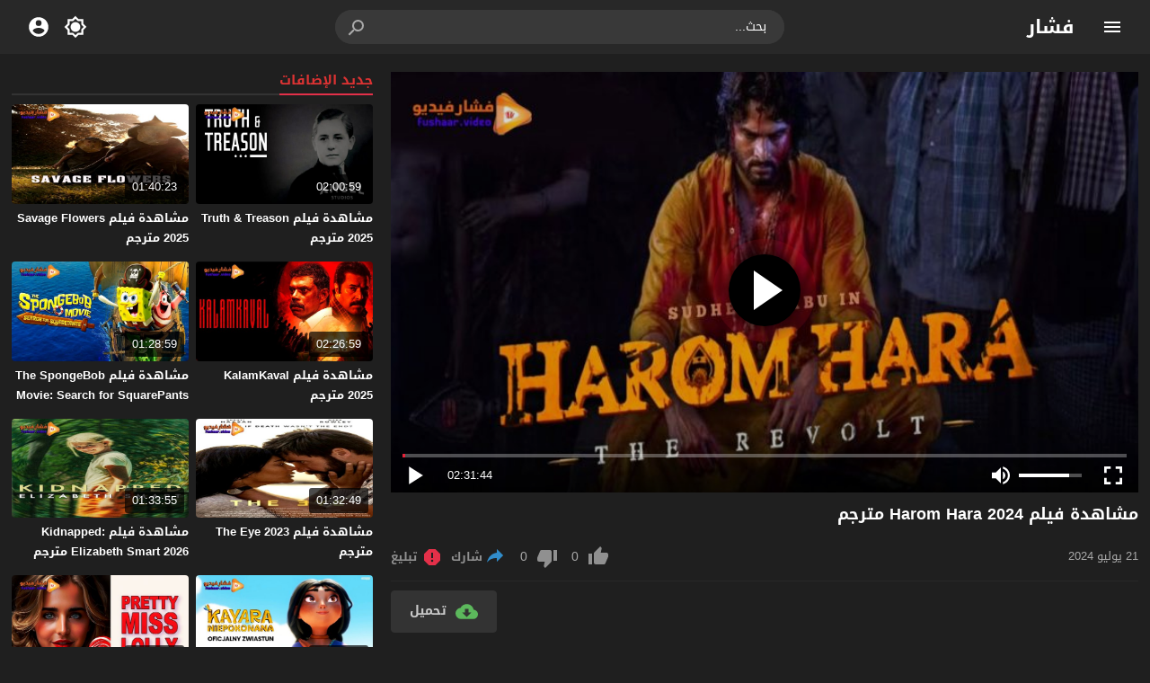

--- FILE ---
content_type: text/html; charset=UTF-8
request_url: https://s.fushar.video/video-harom-hara-2024-ar-online/
body_size: 44131
content:
<!DOCTYPE html>
<html dir="rtl" lang="ar">
<head>
<meta charset="UTF-8">
<link type="image/x-icon" href="[data-uri]" rel="shortcut icon"> 
<meta name="viewport" content="width=device-width,initial-scale=1"> 
<meta name="Content-Type" content="text/html; charset=utf-8"> 
<meta http-equiv="X-UA-Compatible" content="IE=edge"> 
<link rel='preconnect' href='https://cdn.jsdelivr.net' crossorigin>
<meta name='robots' content='index, follow, max-snippet:-1, max-image-preview:large, max-video-preview:-1'>

	<!-- This site is optimized with the Yoast SEO plugin v23.2 - https://yoast.com/wordpress/plugins/seo/ -->
	<title>مشاهدة فيلم Harom Hara 2024 مترجم | فشار فيديو</title>
	<link rel="canonical" href="https://s.fushar.video/video-harom-hara-2024-ar-online/">
	<meta property="og:locale" content="ar_AR">
	<meta property="og:type" content="article">
	<meta property="og:title" content="مشاهدة فيلم Harom Hara 2024 مترجم | فشار فيديو">
	<meta property="og:description" content="مشاهدة فيلم Harom Hara 2024 مترجم عربي اون لاين مشاهدة وتحميل مباشر فيلم هاروم هارا Harom Hara 2024 كامل بجودة عالية FULL HD اخراج غاناناساجار دواراكا فقط وحصرياً على موقع فشار الجديد">
	<meta property="og:url" content="https://s.fushar.video/video-harom-hara-2024-ar-online/">
	<meta property="og:site_name" content="فشار فيديو">
	<meta property="article:published_time" content="2024-07-21T01:19:51+00:00">
	<meta property="og:image" content="https://s.fushar.video/wp-content/uploads/2024/07/Harom-Hara-2024.jpg">
	<meta property="og:image:width" content="1280">
	<meta property="og:image:height" content="720">
	<meta property="og:image:type" content="image/jpeg">
	<meta name="author" content="شاهد اون لاين">
	<meta name="twitter:card" content="summary_large_image">
	<meta name="twitter:label1" content="كُتب بواسطة">
	<meta name="twitter:data1" content="شاهد اون لاين">
	<meta name="twitter:label2" content="وقت القراءة المُقدّر">
	<meta name="twitter:data2" content="دقيقة واحدة">
	<!-- / Yoast SEO plugin. -->



<!-- Moshahid Schema VideoObject -->
<script type='application/ld+json' class='moshahid-theme'>{"@context":"http:\/\/schema.org","@type":"VideoObject","@id":"https:\/\/s.fushar.video\/video-harom-hara-2024-ar-online\/#video","url":"https:\/\/s.fushar.video\/video-harom-hara-2024-ar-online\/","name":"\u0645\u0634\u0627\u0647\u062f\u0629 \u0641\u064a\u0644\u0645 Harom Hara 2024 \u0645\u062a\u0631\u062c\u0645 | \u0641\u0634\u0627\u0631 \u0641\u064a\u062f\u064a\u0648","description":"\u0645\u0634\u0627\u0647\u062f\u0629 \u0641\u064a\u0644\u0645 Harom Hara 2024 \u0645\u062a\u0631\u062c\u0645 \u0639\u0631\u0628\u064a \u0627\u0648\u0646 \u0644\u0627\u064a\u0646 \u0645\u0634\u0627\u0647\u062f\u0629 \u0648\u062a\u062d\u0645\u064a\u0644 \u0645\u0628\u0627\u0634\u0631 \u0641\u064a\u0644\u0645 \u0647\u0627\u0631\u0648\u0645 \u0647\u0627\u0631\u0627 Harom Hara 2024 \u0643\u0627\u0645\u0644 \u0628\u062c\u0648\u062f\u0629 \u0639\u0627\u0644\u064a\u0629 FULL HD \u0627\u062e\u0631\u0627\u062c \u063a\u0627\u0646\u0627\u0646\u0627\u0633\u0627\u062c\u0627\u0631 \u062f\u0648\u0627\u0631\u0627\u0643\u0627 \u0641\u0642\u0637 \u0648\u062d\u0635\u0631\u064a\u0627\u064b \u0639\u0644\u0649...","keywords":"Harom Hara, Harom Hara 2024, \u0627\u0641\u0644\u0627\u0645 2024, \u0627\u0641\u0644\u0627\u0645 \u0627\u0643\u0634\u0646, \u0627\u0641\u0644\u0627\u0645 \u062f\u0631\u0627\u0645\u0627, \u0633\u064a\u0645\u0627 \u0643\u0644\u0648\u0628, \u0641\u0627\u0635\u0644 \u0627\u0639\u0644\u0627\u0646\u064a, \u0641\u064a\u0644\u0645, \u0645\u062a\u0631\u062c\u0645, \u0645\u0634\u0627\u0647\u062f\u0629","thumbnailUrl":"https:\/\/s.fushar.video\/wp-content\/uploads\/2024\/07\/Harom-Hara-2024.jpg","duration":"PT151M44S","uploadDate":"2024-07-21","datePublished":"2024-07-21","headline":"\u0645\u0634\u0627\u0647\u062f\u0629 \u0641\u064a\u0644\u0645 Harom Hara 2024 \u0645\u062a\u0631\u062c\u0645 | \u0641\u0634\u0627\u0631 \u0641\u064a\u062f\u064a\u0648","isFamilyFriendly":"true","embedUrl":"https:\/\/s.fushar.video\/embed\/147446\/","playerType":"HTML5","videoQuality":"1080p","publication":{"@type":"BroadcastEvent","isLiveBroadcast":"false"},"about":{"@type":"Thing","name":"\u0645\u0634\u0627\u0647\u062f\u0629 \u0641\u064a\u0644\u0645 Harom Hara 2024 \u0645\u062a\u0631\u062c\u0645 | \u0641\u0634\u0627\u0631 \u0641\u064a\u062f\u064a\u0648"},"genre":"\u0627\u0641\u0644\u0627\u0645 \u0627\u0648\u0646 \u0644\u0627\u064a\u0646","author":{"@type":"Person","name":"\u0634\u0627\u0647\u062f \u0627\u0648\u0646 \u0644\u0627\u064a\u0646","url":"https:\/\/s.fushar.video\/channel\/shahid\/"}}</script>
<!-- / Moshahid Schema VideoObject -->

<link rel="alternate" type="application/rss+xml" title="فشار فيديو &laquo; الخلاصة" href="https://s.fushar.video/feed/">
<link rel="preload" as="font" href="https://cdn.jsdelivr.net/npm/mw-fonts@0.0.2/droidarabickufi/DroidKufi-Regular.woff2" type="font/woff2" crossorigin="anonymous">
<link rel="preload" as="font" href="https://cdn.jsdelivr.net/npm/mw-fonts@0.0.2/droidarabickufi/DroidKufi-Bold.woff2" type="font/woff2" crossorigin="anonymous">
	<style>
	@font-face {
	  font-family: 'Droid Arabic Kufi';
	  font-style: normal;
	  font-weight: 400;
	  font-display:swap;
	  src: url(https://cdn.jsdelivr.net/npm/mw-fonts@0.0.2/droidarabickufi/DroidKufi-Regular.eot);
	  src: url(https://cdn.jsdelivr.net/npm/mw-fonts@0.0.2/droidarabickufi/DroidKufi-Regular.eot?#iefix) format('embedded-opentype'),
		   url(https://cdn.jsdelivr.net/npm/mw-fonts@0.0.2/droidarabickufi/DroidKufi-Regular.woff2) format('woff2'),
		   url(https://cdn.jsdelivr.net/npm/mw-fonts@0.0.2/droidarabickufi/DroidKufi-Regular.woff) format('woff'),
		   url(https://cdn.jsdelivr.net/npm/mw-fonts@0.0.2/droidarabickufi/DroidKufi-Regular.ttf) format('truetype');
	}
	@font-face {
	  font-family: 'Droid Arabic Kufi';
	  font-style: normal;
	  font-weight: 700;
	  font-display:swap;
	  src: url(https://cdn.jsdelivr.net/npm/mw-fonts@0.0.2/droidarabickufi/DroidKufi-Bold.eot);
	  src: url(https://cdn.jsdelivr.net/npm/mw-fonts@0.0.2/droidarabickufi/DroidKufi-Bold.eot?#iefix) format('embedded-opentype'),
		   url(https://cdn.jsdelivr.net/npm/mw-fonts@0.0.2/droidarabickufi/DroidKufi-Bold.woff2) format('woff2'),
		   url(https://cdn.jsdelivr.net/npm/mw-fonts@0.0.2/droidarabickufi/DroidKufi-Bold.woff) format('woff'),
		   url(https://cdn.jsdelivr.net/npm/mw-fonts@0.0.2/droidarabickufi/DroidKufi-Bold.ttf) format('truetype');
	}
	</style>
		<script>
	var ajaxurl = 'https://s.fushar.video/wp-admin/admin-ajax.php';
	var mod_darken = '1';
	var cache_views = '0';
	var mwp_lazyload = '1';
	var mwp_header_style = '2';
	function darken_mode(){if(mod_darken==1){localStorage.setItem('mode',(localStorage.getItem('mode')||'dark')==='dark'?'light':'dark');localStorage.getItem('mode')==='dark'?document.querySelector('body').classList.add('dark'):document.querySelector('body').classList.remove('dark')}else{localStorage.setItem('mode',(localStorage.getItem('mode')||'light')==='light'?'dark':'light');localStorage.getItem('mode')==='light'?document.querySelector('body').classList.remove('dark'):document.querySelector('body').classList.add('dark')}localStorage.getItem('mode')==='dark'?document.querySelector('.icon-light').classList.add('sld'):document.querySelector('.icon-light').classList.remove('sld');localStorage.getItem('mode')==='light'?document.querySelector('.icon-dark').classList.add('sld'):document.querySelector('.icon-dark').classList.remove('sld')}document.addEventListener("DOMContentLoaded",function(event){if(mod_darken==1){((localStorage.getItem('mode')||'dark')==='dark')?document.querySelector('body').classList.add('dark'):document.querySelector('body').classList.remove('dark');(localStorage.getItem('mode')==='dark')?document.querySelector('.icon-dark').classList.remove('sld'):document.querySelector('.icon-light').classList.add('sld')}else{((localStorage.getItem('mode')||'light')==='light')?document.querySelector('body').classList.remove('dark'):document.querySelector('body').classList.add('dark');(localStorage.getItem('mode')==='light')?document.querySelector('.icon-light').classList.remove('sld'):document.querySelector('.icon-dark').classList.add('sld')}if(localStorage.getItem('mode')==='dark'){document.querySelector('.icon-light').classList.add('sld'),document.querySelector('.icon-dark').classList.remove('sld')}if(localStorage.getItem('mode')==='light'){document.querySelector('.icon-dark').classList.add('sld'),document.querySelector('.icon-light').classList.remove('sld')}});
	</script>
	<style>/*
 * Theme Name: Moshahid
 * Theme URI: https://store.mwordpress.net/item/moshahid-responsive-wordpress-video-theme/
 * Author URI: https://www.mwordpress.net
 * Description: Premium Video Wordpress theme by Mouad Achemli.
 * Author: Mouad Achemli
 * Version: 2.1
 * License: license purchased
 * License URI: https://store.mwordpress.net/license-details/
 * Tags: two-columns, custom-background, threaded-comments, translation-ready, custom-menu
 * Text Domain: moshahid
*/
/* http://meyerweb.com/eric/tools/css/reset/ 
 * v2.0 | 20110126
 * License: none (public domain)
*/
html,body,div,span,applet,object,iframe,h1,h2,h3,h4,h5,h6,p,blockquote,pre,a,abbr,acronym,address,big,cite,code,del,dfn,em,img,ins,kbd,q,s,samp,small,strike,strong,sub,sup,tt,var,b,u,i,center,dl,dt,dd,ol,ul,li,fieldset,form,label,legend,table,caption,tbody,tfoot,thead,tr,th,td,article,aside,canvas,details,embed,figure,figcaption,footer,header,hgroup,menu,nav,output,ruby,section,summary,time,mark,audio,video{margin:0;padding:0;border:0;font-size:100%;font:inherit;vertical-align:baseline}
article,aside,details,figcaption,figure,footer,header,hgroup,menu,nav,section{display:block}
body{line-height:1.3}
ol,ul{list-style:none}
blockquote,q{quotes:none}
blockquote:before,blockquote:after,q:before,q:after{content:'';content:none}
table{border-collapse:collapse;border-spacing:0}
html{-webkit-box-sizing:border-box;-moz-box-sizing:border-box;box-sizing:border-box;overflow-x:hidden;touch-action:manipulation;}
*,:before,:after{-webkit-box-sizing:inherit;-moz-box-sizing:inherit;box-sizing:inherit;outline:none}
*{border:0 none;margin:0;padding:0;outline:none;}
body {line-height:1.3;overflow:hidden}
a{text-decoration:none;color:#000;outline:none}
a,div,svg {-webkit-tap-highlight-color:transparent}
body.dark {background-color:#1f1f1f;color:#fff;}
body.dark a{color:#fff}
h1,h2,h3,h4,h5,h6 {font-weight:700}
img {text-indent:-999999px;}
.clearfix:before,
.clearfix:after{content:'.';display:block;font-size:0;height:0;line-height:0;overflow:hidden;visibility:hidden;width:0}
.clearfix:after{clear:both}
.el-hide{display:none}
.search-data {display:none}
.sr-only{position:absolute;width:1px;height:1px;margin:-1px;padding:0;overflow:hidden;clip:rect(0,0,0,0);border:0}.sr-only-focusable:active,.sr-only-focusable:focus{position:static;width:auto;height:auto;margin:0;overflow:visible;clip:auto}
.close{float:right;font-size:32px;font-weight:700;line-height:.7;color:#000;text-shadow:0 1px 0 #fff;opacity:.2;filter:alpha(opacity=20)}
.rtl .close{float:left}
.close:hover,.close:focus{color:#000;text-decoration:none;cursor:pointer;opacity:.5;filter:alpha(opacity=50)}
.br-clear{width:100%;display:block;margin-bottom:5px;}
button.close{padding:0;cursor:pointer;background:transparent;border:0;-webkit-appearance:none}
.alert{border:1px solid transparent;border-radius:4px;margin-bottom:20px;padding:15px}.alert h4{color:inherit;margin-top:0}.alert > p,.alert > ul{margin-bottom:0}.alert > p + p{margin-top:5px}.alert-dismissable,.alert-dismissible{padding-left:35px}.alert-dismissable .close,.alert-dismissible .close{color:inherit;left:-21px;position:relative;top:-2px}.alert-success,.wpcf7-mail-sent-ng{background-color:#dff0d8;border-color:#d6e9c6;color:#3c763d}.alert-success hr{border-top-color:#c9e2b3}.alert-success a{color:#2b542c}.alert-success p{color:#2b542c!important;padding:0 0 10px!important}.alert-info{background-color:#d9edf7;border-color:#bce8f1;color:#31708f}.alert-info hr{border-top-color:#a6e1ec}.alert-info a{color:#245269}.alert-info p{color:#245269!important;padding:0 0 10px!important}.alert-warning{background-color:#fcf8e3;border-color:#faebcc;color:#8a6d3b}.alert-warning hr{border-top-color:#f7e1b5}.alert-warning a{color:#66512c}.alert-warning p{color:#66512c!important;padding:0 0 10px!important}.alert-danger,.wpcf7-validation-errors,.wpcf7-spam-blocked,.wpcf7-mail-sent-ng{background-color:#f2dede;border-color:#ebccd1;color:#a94442}.alert-danger hr{border-top-color:#e4b9c0}.alert-danger a{color:#843534}.alert-danger p{color:#843534!important;padding:0 0 10px!important}
.dark .alert-info{background-color:#3498db;border-color:#3498db;color:#fff}.dark .alert-info hr{border-top-color:#fff}.dark .alert-info a{color:#fff}.dark .alert-info p{color:#fff!important;padding:0 0 10px!important}.dark .alert-success,.wpcf7-mail-sent-ng{background-color:#00bc8c;border-color:#00bc8c;color:#fff}.dark .alert-success hr{border-top-color:#00bc8c}.dark .alert-success a{color:#fff}.dark .alert-success p{color:#fff!important;padding:0 0 10px!important}.dark .alert-warning{background-color:#f39c12;border-color:#f39c12;color:#000}.dark .alert-warning hr{border-top-color:#f39c12}.dark .alert-warning a{color:#000}.dark .alert-warning p{color:#000!important;padding:0 0 10px!important}.dark .alert-danger,.wpcf7-validation-errors,.wpcf7-spam-blocked,.wpcf7-mail-sent-ng{background-color:#e74c3c;border-color:#e74c3c;color:#fff}.dark .alert-danger hr{border-top-color:#fff}.dark .alert-danger a{color:#fff}.dark .alert-danger p{color:#fff!important;padding:0 0 10px!important}
.btn{-moz-user-select:none;background-image:none;border:1px solid transparent;border-radius:4px;cursor:pointer;display:inline-block;font-size:14px;font-weight:400;line-height:1.42857;margin-bottom:0;padding:6px 12px;text-align:center;text-decoration:none;touch-action:manipulation;vertical-align:middle;white-space:nowrap}.btn:focus,.btn:active:focus,.btn.active:focus,.btn.focus,.btn.focus:active,.btn.active.focus{outline:medium none}.btn:hover,.btn:focus,.btn.focus{color:#333;text-decoration:none}.btn:active,.btn.active{background-image:none;box-shadow:0 3px 5px rgba(0,0,0,0.125) inset;outline:0 none}.btn.disabled,.btn[disabled],fieldset[disabled] .btn{box-shadow:none;cursor:not-allowed;opacity:.65;pointer-events:none}.btn-default{background-color:#fff;border-color:#ccc;color:#333}.btn-default:hover,.btn-default:focus,.btn-default.focus,.btn-default:active,.btn-default.active,.open > .dropdown-toggle.btn-default{background-color:#e6e6e6;border-color:#adadad;color:#333}.btn-default:active,.btn-default.active,.open > .dropdown-toggle.btn-default{background-image:none}.btn-default.disabled,.btn-default[disabled],fieldset[disabled] .btn-default,.btn-default.disabled:hover,.btn-default[disabled]:hover,fieldset[disabled] .btn-default:hover,.btn-default.disabled:focus,.btn-default[disabled]:focus,fieldset[disabled] .btn-default:focus,.btn-default.disabled.focus,.btn-default.focus[disabled],fieldset[disabled] .btn-default.focus,.btn-default.disabled:active,.btn-default[disabled]:active,fieldset[disabled] .btn-default:active,.btn-default.disabled.active,.btn-default.active[disabled],fieldset[disabled] .btn-default.active{background-color:#fff;border-color:#ccc}.btn-default .badge{background-color:#333;color:#fff}.btn-primary{background-color:#337ab7;border-color:#2e6da4;color:#fff}.btn-primary:hover,.btn-primary:focus,.btn-primary.focus,.btn-primary:active,.btn-primary.active,.open > .dropdown-toggle.btn-primary{background-color:#286090;border-color:#204d74;color:#fff}.btn-primary:active,.btn-primary.active,.open > .dropdown-toggle.btn-primary{background-image:none}.btn-primary.disabled,.btn-primary[disabled],fieldset[disabled] .btn-primary,.btn-primary.disabled:hover,.btn-primary[disabled]:hover,fieldset[disabled] .btn-primary:hover,.btn-primary.disabled:focus,.btn-primary[disabled]:focus,fieldset[disabled] .btn-primary:focus,.btn-primary.disabled.focus,.btn-primary.focus[disabled],fieldset[disabled] .btn-primary.focus,.btn-primary.disabled:active,.btn-primary[disabled]:active,fieldset[disabled] .btn-primary:active,.btn-primary.disabled.active,.btn-primary.active[disabled],fieldset[disabled] .btn-primary.active{background-color:#337ab7;border-color:#2e6da4}.btn-primary .badge{background-color:#fff;color:#337ab7}.btn-success{background-color:#5cb85c;border-color:#4cae4c;color:#fff}.btn-success:hover,.btn-success:focus,.btn-success.focus,.btn-success:active,.btn-success.active,.open > .dropdown-toggle.btn-success{background-color:#449d44;border-color:#398439;color:#fff}.btn-success:active,.btn-success.active,.open > .dropdown-toggle.btn-success{background-image:none}.btn-success.disabled,.btn-success[disabled],fieldset[disabled] .btn-success,.btn-success.disabled:hover,.btn-success[disabled]:hover,fieldset[disabled] .btn-success:hover,.btn-success.disabled:focus,.btn-success[disabled]:focus,fieldset[disabled] .btn-success:focus,.btn-success.disabled.focus,.btn-success.focus[disabled],fieldset[disabled] .btn-success.focus,.btn-success.disabled:active,.btn-success[disabled]:active,fieldset[disabled] .btn-success:active,.btn-success.disabled.active,.btn-success.active[disabled],fieldset[disabled] .btn-success.active{background-color:#5cb85c;border-color:#4cae4c}.btn-success .badge{background-color:#fff;color:#5cb85c}.btn-info{background-color:#5bc0de;border-color:#46b8da;color:#fff}.btn-info:hover,.btn-info:focus,.btn-info.focus,.btn-info:active,.btn-info.active,.open > .dropdown-toggle.btn-info{background-color:#31b0d5;border-color:#269abc;color:#fff}.btn-info:active,.btn-info.active,.open > .dropdown-toggle.btn-info{background-image:none}.btn-info.disabled,.btn-info[disabled],fieldset[disabled] .btn-info,.btn-info.disabled:hover,.btn-info[disabled]:hover,fieldset[disabled] .btn-info:hover,.btn-info.disabled:focus,.btn-info[disabled]:focus,fieldset[disabled] .btn-info:focus,.btn-info.disabled.focus,.btn-info.focus[disabled],fieldset[disabled] .btn-info.focus,.btn-info.disabled:active,.btn-info[disabled]:active,fieldset[disabled] .btn-info:active,.btn-info.disabled.active,.btn-info.active[disabled],fieldset[disabled] .btn-info.active{background-color:#5bc0de;border-color:#46b8da}.btn-info .badge{background-color:#fff;color:#5bc0de}.btn-warning{background-color:#f0ad4e;border-color:#eea236;color:#fff}.btn-warning:hover,.btn-warning:focus,.btn-warning.focus,.btn-warning:active,.btn-warning.active,.open > .dropdown-toggle.btn-warning{background-color:#ec971f;border-color:#d58512;color:#fff}.btn-warning:active,.btn-warning.active,.open > .dropdown-toggle.btn-warning{background-image:none}.btn-warning.disabled,.btn-warning[disabled],fieldset[disabled] .btn-warning,.btn-warning.disabled:hover,.btn-warning[disabled]:hover,fieldset[disabled] .btn-warning:hover,.btn-warning.disabled:focus,.btn-warning[disabled]:focus,fieldset[disabled] .btn-warning:focus,.btn-warning.disabled.focus,.btn-warning.focus[disabled],fieldset[disabled] .btn-warning.focus,.btn-warning.disabled:active,.btn-warning[disabled]:active,fieldset[disabled] .btn-warning:active,.btn-warning.disabled.active,.btn-warning.active[disabled],fieldset[disabled] .btn-warning.active{background-color:#f0ad4e;border-color:#eea236}.btn-warning .badge{background-color:#fff;color:#f0ad4e}.btn-danger{background-color:#d9534f;border-color:#d43f3a;color:#fff}.btn-danger:hover,.btn-danger:focus,.btn-danger.focus,.btn-danger:active,.btn-danger.active,.open > .dropdown-toggle.btn-danger{background-color:#c9302c;border-color:#ac2925;color:#fff}.btn-danger:active,.btn-danger.active,.open > .dropdown-toggle.btn-danger{background-image:none}.btn-danger.disabled,.btn-danger[disabled],fieldset[disabled] .btn-danger,.btn-danger.disabled:hover,.btn-danger[disabled]:hover,fieldset[disabled] .btn-danger:hover,.btn-danger.disabled:focus,.btn-danger[disabled]:focus,fieldset[disabled] .btn-danger:focus,.btn-danger.disabled.focus,.btn-danger.focus[disabled],fieldset[disabled] .btn-danger.focus,.btn-danger.disabled:active,.btn-danger[disabled]:active,fieldset[disabled] .btn-danger:active,.btn-danger.disabled.active,.btn-danger.active[disabled],fieldset[disabled] .btn-danger.active{background-color:#d9534f;border-color:#d43f3a}.btn-danger .badge{background-color:#fff;color:#d9534f}.btn-link{border-radius:0;color:#337ab7;font-weight:400}.btn-link,.btn-link:active,.btn-link.active,.btn-link[disabled],fieldset[disabled] .btn-link{background-color:transparent;box-shadow:none}.btn-link,.btn-link:hover,.btn-link:focus,.btn-link:active{border-color:transparent}.btn-link:hover,.btn-link:focus{background-color:transparent;color:#23527c;text-decoration:underline}.btn-link[disabled]:hover,fieldset[disabled] .btn-link:hover,.btn-link[disabled]:focus,fieldset[disabled] .btn-link:focus{color:#777;text-decoration:none}.btn-lg{border-radius:6px;font-size:18px;line-height:1.33;padding:10px 16px}.btn-sm{border-radius:3px;font-size:12px;line-height:1.5;padding:5px 10px}.btn-xs{border-radius:3px;font-size:12px;line-height:1.5;padding:1px 5px}.btn-block{display:block;width:100%}.btn-block + .btn-block{margin-top:5px}input.btn-block[type="submit"],input.btn-block[type="reset"],input.btn-block[type="button"]{width:100%}
.dark .btn-default{background-color:#414141;border-color:#444;color:#fff}.dark .btn-default:hover,.dark .btn-default:focus,.dark .btn-default.focus,.dark .btn-default:active,.dark .btn-default.active,.open>.dropdown-toggle.dark .btn-default{background-color:#555;border-color:#333;color:#fff}.dark .btn-default:active,.dark .btn-default.active,.open>.dropdown-toggle.dark .btn-default{background-image:none}.dark .btn-default.disabled,.dark .btn-default[disabled],fieldset[disabled] .dark .btn-default,.dark .btn-default.disabled:hover,.dark .btn-default[disabled]:hover,fieldset[disabled] .dark .btn-default:hover,.dark .btn-default.disabled:focus,.dark .btn-default[disabled]:focus,fieldset[disabled] .dark .btn-default:focus,.dark .btn-default.disabled.focus,.dark .btn-default.focus[disabled],fieldset[disabled] .dark .btn-default.focus,.dark .btn-default.disabled:active,.dark .btn-default[disabled]:active,fieldset[disabled] .dark .btn-default:active,.dark .btn-default.disabled.active,.dark .btn-default.active[disabled],fieldset[disabled] .dark .btn-default.active{background-color:#333;border-color:#333}.dark .btn-default .badge{background-color:#fff;color:#333}.dark .btn-info{background-color:#5bc0de;border-color:#46b8da;color:#fff}.dark .btn-info:hover,.dark .btn-info:focus,.dark .btn-info.focus,.dark .btn-info:active,.dark .btn-info.active,.open>.dropdown-toggle.dark .btn-info{background-color:#31b0d5;border-color:#269abc;color:#fff}.dark .btn-info:active,.dark .btn-info.active,.open>.dropdown-toggle.dark .btn-info{background-image:none}.dark .btn-info.disabled,.dark .btn-info[disabled],fieldset[disabled] .dark .btn-info,.dark .btn-info.disabled:hover,.dark .btn-info[disabled]:hover,fieldset[disabled] .dark .btn-info:hover,.dark .btn-info.disabled:focus,.dark .btn-info[disabled]:focus,fieldset[disabled] .dark .btn-info:focus,.dark .btn-info.disabled.focus,.dark .btn-info.focus[disabled],fieldset[disabled] .dark .btn-info.focus,.dark .btn-info.disabled:active,.dark .btn-info[disabled]:active,fieldset[disabled] .dark .btn-info:active,.dark .btn-info.disabled.active,.dark .btn-info.active[disabled],fieldset[disabled] .dark .btn-info.active{background-color:#5bc0de;border-color:#46b8da}
.btn-muted{background-color:#fff;border-color:#ccc;color:#333}.btn-muted:hover,.btn-muted:focus,.btn-muted.focus,.btn-muted:active,.btn-muted.active,.open > .dropdown-toggle.btn-muted{background-color:#e6e6e6;border-color:#adadad;color:#333}.btn-muted:active,.btn-muted.active,.open > .dropdown-toggle.btn-muted{background-image:none}.btn-muted.disabled,.btn-muted[disabled],fieldset[disabled] .btn-muted,.btn-muted.disabled:hover,.btn-muted[disabled]:hover,fieldset[disabled] .btn-muted:hover,.btn-muted.disabled:focus,.btn-muted[disabled]:focus,fieldset[disabled] .btn-muted:focus,.btn-muted.disabled.focus,.btn-muted.focus[disabled],fieldset[disabled] .btn-muted.focus,.btn-muted.disabled:active,.btn-muted[disabled]:active,fieldset[disabled] .btn-muted:active,.btn-muted.disabled.active,.btn-muted.active[disabled],fieldset[disabled] .btn-muted.active{background-color:#fff;border-color:#ccc}.btn-muted .badge{background-color:#333;color:#fff}
.ellip{display:block;height:100%}
.ellip-line{display:inline-block;text-overflow:ellipsis;white-space:nowrap;word-wrap:normal;max-width:100%}
.ellip,.ellip-line{position:relative;overflow:hidden}
.img-responsive{display:block;height:auto;max-width:100%}
.duration{right:5px;position:absolute;bottom:5px;background-color:rgba(0,0,0,0.7);color:#FFF;display:table;line-height:1.3;padding:6px 8px;font-size:12px;border-radius:3px}
.duration span{color:#FFF;display:table-cell;vertical-align:middle}
.duration svg{display:table-cell;vertical-align:top}
.duration span{text-indent:3px}
.later{cursor:pointer;left:5px;position:absolute;top:5px;background-color:#000;color:#FFF;display:none;line-height:1.3;opacity:.85;padding:3px 5px;font-size:12px;border-radius:3px}
.later span{display:inline-block;vertical-align:middle}
.later svg{display:inline-block;vertical-align:middle;fill:#fff;opacity:1;}
.later span{text-indent:-999999px;color:#fff}
.later:hover span{text-indent:0;margin:0 5px}
.thumb:hover .later {display:table}
.ico-play{background-color:#000;border-radius:3px;bottom:5px;fill:#fff;height:18px;left:5px;opacity:.75;position:absolute;width:18px}
.lazy-hidden{opacity:0}
.lazy-loaded{-moz-transition:opacity .3s;-ms-transition:opacity .3s;-o-transition:opacity .3s;-webkit-transition:opacity .3s;opacity:1;transition:opacity .3s}
.thumb{height:0;overflow:hidden;padding-bottom:56.25%;position:relative;width:100%;}
.thumb img{border-radius:4px;height:100%;left:0;position:absolute;top:0;width:100%}

body.dark {background-color:#1f1f1f;color:#fff}
body.dark  a{color:#fff}
.error404 {background-color:#fff}
.dark .error404{background-color:#363636}
/*
	===============================
		Modules & Widgets Colors 
	===============================
*/
/* Blue fb */
.skin1-bg{background-color:#3949AB}
.skin1-bg2{background-color:#5C6BC0}
.skin1-bb{border-bottom:2px solid #3949AB}
.skin1-color{color:#3949AB}
.skin1-color a{color:#3949AB}
.skin1-hover a:hover{color:#3949AB}
/*  Red */
.skin2-bg{background-color:#e33049}
.skin2-bg2{background-color:#eb6f80}
.skin2-bb{border-bottom:2px solid #e33049}
.skin2-color{color:#dd3333}
.skin2-color a{color:#dd3333}
.skin2-hover a:hover{color:#dd3333}
/* Pink */
.skin3-bg{background-color:#ea1593}
.skin3-bg2{background-color:#f05cb4}
.skin3-bb{border-bottom:2px solid #ea1593}
.skin3-color{color:#ea1593}
.skin3-color a{color:#ea1593}
.skin3-hover a:hover{color:#ea1593}
/* Green */
.skin4-bg{background-color:#38AB77}
.skin4-bg2{background-color:#74c4a0}
.skin4-bb{border-bottom:2px solid #38AB77}
.skin4-color{color:#38AB77}
.skin4-color a{color:#38AB77}
.skin4-hover a:hover{color:#38AB77}
/* Purple */
.skin5-bg{background-color:#6441a5}
.skin5-bg2{background-color:#7F5DBC}
.skin5-bb{border-bottom:2px solid #6441a5}
.skin5-color{color:#6441a5}
.skin5-color a{color:#6441a5}
.skin5-hover a:hover{color:#6441a5}
/* Blue */
.skin6-bg{background-color:#4296CE}
.skin6-bg2{background-color:#7bb6dd}
.skin6-bb{border-bottom:2px solid #4296CE}
.skin6-color{color:#4296CE}
.skin6-color a{color:#4296CE}
.skin6-hover a:hover{color:#4296CE}
/* Orange */
.skin7-bg{background-color:#e3aa31}
.skin7-bg2{background-color:#ebc46f}
.skin7-bb{border-bottom:2px solid #e3aa31}
.skin7-color{color:#D09D2E}
.skin7-color a{color:#D09D2E}
.skin7-hover a:hover{color:#D09D2E}
/*
 * Header
 *
*/
.header{display:inline-block;width:100%;position:fixed;box-shadow:0 2px 5px -5px #999;top:0;z-index:2;backface-visibility:hidden;line-height:1.15}
.dark .header{box-shadow:none}
.header-white{background-color:#fff}
.header-element{display:table;height:100%;width:100%;vertical-align:middle;height:60px}
.header-element div{display:table-cell;vertical-align:middle}
/*
 * Header : Menu Button
 *
*/
.header-element .menu{width:20px;padding:0 30px;cursor:pointer;line-height:0}
.header-white{background-color:#fff}
.dark .header-white{color:#fff}
.header-element .menu svg{height:24px;width:24px;overflow:hidden;fill:#656c7a}
.dark .header-element .menu svg,
.header-color .header-element .menu svg{fill:#fff}
.header-element .menu .icon-hide,
.header-color .header-element .menu .icon-hide{display:none}
/*
 * Header : Logo
 *
*/
.header-element .logo{width:200px}
.header-element .logo img{height:30px;max-width:200px;vertical-align:baseline}

.header-element .logo img.dark {display:none;}
.dark .header-element .logo img.normal {display:none;}
.dark .header-element .logo img.dark {display:block;}

.header-element .logo a,
.header-element .logo a:hover{text-decoration:none;outline:none;color:#333;white-space:nowrap;word-wrap:normal}
.dark .header-element .logo a,
.dark .header-element .logo a:hover{color:#fff}
.header-element .logo,
.header-element .logo h1{margin:0;padding:0;line-height:inherit;vertical-align:inherit}
.header-color .header-element .logo,
.header-color .header-element .logo a,
.header-color .header-element .logo a:hover{color:#fff;white-space:nowrap;word-wrap:normal}
/*
 * Header : Search
 *
*/
.header-element .search{padding:0 2%;width:96%}
.header-element .search form{margin:0 auto;width:500px;display:table;border:1px solid #ddd;border-radius:25px}
.header-element .search form input{text-indent: 5px;display:table-cell;width:90%;border:none;padding:5px 10px;border-radius:25px;line-height:unset;float:left;line-height:2}
.header-element .search form button{width:10%;border:none;display:table-cell;padding:6px 11px;border-left:1px solid #ddd;background-color:#f8f8f8;color:#999;border-radius:0 25px 25px 0;cursor:pointer;outline:none}
.header-element .search form button svg{fill:#999;display:block;vertical-align:middle;width:24px;height:24px}
.header-element .search form button:hover{background-color:#f3f3f3;color:#777}
.header-color .header-element .search form{border:none;border-radius:25px;color:#fff}
.header-color .header-element .search input{border:none;border-radius:25px 0 0 25px;color:#fff;float:none;padding:5px 15px;vertical-align:top}
.header-color .header-element .search input::placeholder{color:#fff}
.header-color .header-element .search input:focus,
.header-color .header-element .search input:hover{color:#fff}
.header-color .header-element .search form button{width:10%;border-left:none;background-color:transparent;color:#eee;border-radius:0;padding:6px 15px}
.header-color .header-element .search form button svg{fill:#eee;display:block;vertical-align:middle;width:24px;height:24px;margin-top:2px}
.header-color .header-element .search form button svg:hover{fill:#fff}
.dark .header-element .search form{border:1px solid #1f1f1f}
.dark .header-element .search form,
.dark .header-element .search form input{background-color:#121212;color:#fff;}
.dark .header-element .search form button{border-left:1px solid #393939;background-color:#393939;color:#fff}
.dark .header-element .search form button svg{fill:#aaa;}
.dark .header-element .search form button:hover{background-color:#292929}
.dark .header-color .header-element .search form button:hover{background-color:transparent}
.rtl .header-element .search form input{float:right}
.rtl .header-element .search form button{border-left:none;border-right:1px solid #ddd;border-radius:25px 0 0 25px}
.rtl.dark .header-element .search form button{border-left:none;border-right:1px solid #393939}
.rtl .header-color .header-element .search form{border:none}
.rtl .header-color .header-element .search input{border:none;border-radius:0 25px 25px 0}
.rtl .header-color .header-element .search form button{border-right:none;padding:6px 15px}
.rtl .header-element .search form button svg{transform: rotate(90deg);-moz-transform:rotate(90deg);-webkit-transform: rotate(90deg);}
/*
 * Header : Login Button
 *
*/
.header-element .login{width:20px;line-height:0;padding:0 30px 0 10px;cursor:pointer}
.header-element .login svg{fill:#656c7a;display:block;vertical-align:middle;width:26px;height:26px}
.header-color .header-element .login svg,
.dark .header-element .login svg{fill:#fff}
.rtl .header-element .login{padding:0 10px 0 30px}
/*
 * Header : Dark Button
 *
*/
.header-element .darken{width:20px;line-height:0;padding:0 5px;cursor:pointer}
.header-element .darken svg{fill:#656c7a;vertical-align:middle;width:26px;height:26px}
.dark .header-element .darken svg,
.header-color .header-element .darken svg{fill:#fff}
.header-element .darken-nolog{padding:0 30px 0 10px}
.rtl .header-element .darken-nolog{padding:0 10px 0 30px}
/*
 * Header : Search Button (Mobile)
 *
*/
.header-element .search-mobile-btn{width:20px;display:none;text-align:right;height:0;padding:0 10px;cursor:pointer}
.header-element .search-mobile-btn svg{fill:#656c7a;display:block;vertical-align:middle;width:24px;height:24px}
.dark .header-element .search-mobile-btn svg,
.header-color .header-element .search-mobile-btn svg{fill:#fff}
.rtl .header-element .search-mobile-btn{text-align:left}
/*
 * Header : Search (Mobile)
 *
*/
.search-mobile{height:100%;width:100%;vertical-align:middle;height:60px;display:none}
.search-close{display:table-cell;vertical-align:middle;width:10%;text-align:left;cursor:pointer}
.search-close svg{display:block;vertical-align:middle;width:24px;height:24px}
.search-close{fill:#999}
.search-close-white{fill:#fff}
.search-div{display:table-cell;vertical-align:middle;width:90%;text-align:center}
.search-mobile .search-div form{margin:2px auto 0;border:none;width:90%}
.search-mobile .search-div form input{width:100%;border:1px solid #eee;padding:8px 10px;border-radius:3px;background-color:#f5f8f9;color:#333}
.header-color .search-mobile .search-div form input{text-indent:10px;width:100%;border:none;padding:8px 10px;border-radius:25px;}
.dark .search-close{fill:#fff}
.dark .search-mobile .search-div form input{border:1px solid #222;background-color:#111!important;color:#ccc}
.rtl .search-close{text-align:right}
/*
 * Header : Dark
 *
*/
.dark .header {background-color:#282828 !important;}
.dark .header-color .header-element .search form{background-color:#393939!important;}
.dark .header-color .header-element .search input {background-color:#393939!important;color:#ccc;}
.dark .header-color .search-mobile .search-div form input {background-color:#111!important;color:#ccc;}
.dark .header-color .search-mobile .search-div form input:focus,
.dark .header-color .search-mobile .search-div form input:active {color:#fff;}
.icon-dark,.icon-light {display:none}
.sld {display:block!important}
/*
 * Main
 *
*/
.main{width:100%;margin:60px auto 0;position:relative;top:0;z-index:0}
/*
 * UnStyled List
 *
*/
ul.unstyled{list-style:none}
ul.unstyled a{color:#47c;}
ul.unstyled a:hover{text-decoration:underline}
ul.unstyled li{margin:0 0 5px 15px}
.rtl ul.unstyled li{margin:0 15px 5px 0}
/*
 * Loop : home and archives
 *
*/
.home-body{display:inline-block;width:100%;margin:15px 0 0}
.home-nav{display:inline-block;list-style:outside none none;margin:0 auto 15px;position:relative;width:100%}
.home-nav li{display:inline-block;margin:0 5px 0 0;padding:0}
.home-nav li{background-color:#fff;border:1px solid #ddd;border-radius:50px;color:#333;display:inline-block;padding:5px 10px}
.home-nav li.current_tab{background-color:#fff;border-width:2px}
.home-nav .txt{color:#9199a3}
.dark .home-nav li{background-color:#282828;border:1px solid #363636;color:#aaa}
.dark .home-nav li.current_tab{border:2px solid #fff !important;color:#fff !important}
.dark .home-nav li.current_tab .txt{color:#fff}
.dark .home-nav .txt{color:#eee}
.rtl .home-nav li{margin:0 0 0 5px}
@media only screen and (max-width: 559px){
	.home-nav{display:block;margin:0 auto 15px;width:94%}
}
.home-content{display:inline-block;vertical-align:top;width:100%;margin:0}
.home-content h1.title,
.home-content .category-desc{display:block;margin:0 0 10px;padding:0 0 10px}
.home-content .category-desc p{line-height:1.7}
.dark .home-content h1.title{color:#fff}
@media only screen and (max-width: 559px){
	.home-content h1.title,
	.home-content .category-desc{width:94%;margin:0 auto 5px}
}
/*
 * Video List
 *
*/
.video-grid{width:24.25%;margin:0 1% 25px 0;padding:0;display:inline-block;vertical-align:top}
.video-grid:nth-child(4n){margin:0 0 25px}
.video-grid .thumb{margin-bottom:15px}
.video-grid .thumb .cat{left:5px;position:absolute;bottom:5px;color:#fff;padding:5px 10px;border-radius:3px;color:#000;}
.video-grid .data{width:100%;display:table}
.video-grid .data .col-1{display:table-cell;vertical-align:top;width:60px}
.video-grid .data .col-1 img{border-radius:50%;width:46px;height:46px;border:1px solid #ddd;}
.video-grid .data .col-2{vertical-align:top;display:table-cell}
.video-grid .data .col-2-a{width:100%}
.video-grid h2{display:block;width:100%;margin:0 0 5px}
.video-grid .metadata{display:block;width:100%;color:#6e6779}
.video-grid .metadata a{color:#6e6779;display:inline-block}
.video-grid .views{display:inline-block}
.video-grid .ago{display:inline-block}
.video-grid .channel{display:inline-block;color:#6e6779;text-transform:capitalize}
.video-grid .views:after,
.video-grid .channel:after{font-family:sans-serif;content:"\2022";vertical-align:middle;margin:0 4px}
.video-grid .channel a{color:#6e6779}
.dark .video-grid .data .col-1 img{border-color:#333}
.dark .video-grid .metadata,
.dark .video-grid .metadata a,
.dark .video-grid .channel,
.dark .video-grid .channel a{color:#aaa}
.rtl .video-grid{margin:0 0 25px 1%}
.rtl .video-grid:nth-child(4n){margin:0 0 25px}
@media only screen and (max-width: 1170px){
	.video-grid{width:32.666666666667%}
	.video-grid:nth-child(4n){margin:0 1% 25px 0}
	.video-grid:nth-child(3n){margin:0 0 25px}
	.rtl .video-grid:nth-child(4n){margin:0 0 25px 1%}
	.rtl .video-grid:nth-child(3n){margin:0 0 25px}
}
@media only screen and (max-width: 986px){
	.video-grid{width:49%;margin:0 2% 25px 0}
	.video-grid:nth-child(3n),
	.video-grid:nth-child(4n){margin:0 2% 25px 0}
	.video-grid:nth-child(2n){margin:0 0 25px}
	.rtl .video-grid{margin:0 0 25px 2%}
	.rtl .video-grid:nth-child(3n),
	.rtl .video-grid:nth-child(4n){margin:0 0 25px 2%}
	.rtl .video-grid:nth-child(2n){margin:0 0 25px}
}

/*
 * Global
 *
 * Page Navigation
*/
.pagination-links{display:table;margin:0 0 15px!important;width:100%}
.pagination-links a{display:table-cell;width:50%;vertical-align:middle;}
.pagination-text{display:inline-block;margin:0 0 15px!important;width:100%}
.pagination-text span{position:relative;padding:0 20px;color:#ccc}
.dark .pagination-text span{color:#aaa}
.pagination{float:left;margin:30px 0 30px!important;width:100%}
.pagination .pages,
.pagination .extend{float:left;padding:10px 13px;color:#5d6769}
.dark .pagination .pages,
.dark .pagination .extend{color:#aaa}
.pagination a,
.pagination a.first,
.pagination span.current{border-radius:10px;background-color:#fff;border:2px solid #eee;color:#5d6769;float:left;margin-bottom:5px;margin-right:5px;padding:8px 16px;width:auto!important}
.dark .pagination a,
.dark .pagination a.first,
.dark .pagination span.current{background-color:#282828;border:2px solid #363636;color:#aaa;}
.rtl .pagination,
.rtl .pagination .pages,
.rtl .pagination .extend{float:right}
.rtl .pagination a,
.rtl .pagination a.first,
.rtl .pagination span.current{float:right;margin-left:5px;margin-right:0}
.wrap-load{display:block;width:100%;margin:15px 0 0}
.video-load{display:block;border-radius:5px;cursor:pointer;margin:10px auto;padding:10px 0;position:relative;text-align:center;text-transform:uppercase;width:200px}
.video-load{background-color:#fff;border:2px solid #e9edf0;color:#9199A3}
.dark .video-load{background-color:#282828;border:2px solid #363636;color:#aaa}
.video-load a{color:#9199A3}
.dark .video-load a{color:#aaa}
.video-load:hover{border:2px solid #ddd}
.dark .video-load:hover{border:2px solid #222}
@-webkit-keyframes sk-scaleout{0%{ -webkit-transform:scale(0) }100%{-webkit-transform:scale(1.0);opacity:0;}}
@keyframes sk-scaleout{0%{ -webkit-transform:scale(0);transform:scale(0);} 100%{-webkit-transform:scale(1.0);transform:scale(1.0);opacity:0;}}
/*
 * Comments Spinner
*/
.comments-load{display:inline-block;width:100%;text-align:center;padding-bottom:20px}
.comments-load-txt{display:inline-block;text-indent:-999999px}
.comments-load-spin{display:inline-block}
.lds-ring{display:inline-block;position:relative;width:44px;height:44px}
.lds-ring div{box-sizing:border-box;display:block;position:absolute;width:31px;height:31px;margin:4px;border:4px solid #656c7a;border-radius:50%;animation:lds-ring 1.2s cubic-bezier(0.5,0,0.5,1) infinite;border-color:#656c7a transparent transparent}
.lds-ring div:nth-child(1){animation-delay:-.45s}
.lds-ring div:nth-child(2){animation-delay:-.3s}
.lds-ring div:nth-child(3){animation-delay:-.15s}
@keyframes lds-ring {0%{transform:rotate(0deg)} 100%{transform:rotate(360deg)}}
/*
 * Error content
*/
.error{display:flex;align-items:center;justify-content:center;min-height:calc(100vh - 100px)}
.error-content h1{display:table;width:100%;text-align:center;margin-bottom:20px}
.error-content h1 span.ico{margin:0 5px;display:block;vertical-align:middle}
.error-content h1 span.ico svg{width:60px}
.error-content h1 span.title{display:inline-block;vertical-align:middle}
.error-content p{display:block;width:100%;text-align:center}
/*
 * Footer
 *
*/
.footer{background-color:#fff;border-top:1px solid #ddd;color:#333;position:relative;z-index:0}
.footer .footer-nav{display:table;vertical-align:middle;padding:10px;display:table;width:100%;height:50px}
.footer .copyright{text-align:left;display:table-cell;vertical-align:middle;line-height:1.8}
.footer .social-div{text-align:right;display:table-cell;vertical-align:middle}
.footer .social{list-style:none;margin-right:6px;margin-bottom:0}
.footer .social li{float:right}
.footer .social a{color:#656c7a;float:right}
.footer .social svg{float:right;width:28px;text-align:center;height:24px;fill:#656c7a}
.footer .social a:hover{filter:grayscale(100%)}
.footer .social a{filter:none!important}
.footer .social a:hover.googleplus svg{fill:#d0422a!important}
.footer .social a:hover.facebook svg{fill:#3b5998!important}
.footer .social a:hover.twitter svg{fill:#00abf1!important}
.footer .social a:hover.youtube svg{fill:#cf2200!important}
.footer .social a:hover.pinterest svg{fill:#ca2127!important}
.footer .social a:hover.instagram svg{fill:#87766c!important}
.footer .social a:hover.android svg{fill:#8ec047!important}
.footer .social a:hover.apple svg{fill:#00abf1!important}

.footer .social a:hover.rss svg{fill:#f9bc2e!important}
.footer .social a:hover.telegram svg{fill:#0088cc!important}
.footer .social a:hover.pinterest svg{fill:#ca2127!important}
.footer .social a:hover.reddit svg{fill:#e74a1e!important}

.dark .footer{background-color:#282828;border-top:1px solid #282828;color:#fff}
.dark .footer a{color:#fff}
.dark .footer .social svg{fill:#fff}
.rtl .footer .copyright{text-align:right}
.rtl .footer .social-div{text-align:left}
.rtl .footer .social{margin-left:6px;margin-right:0}
.rtl .footer .social li,
.rtl .footer .social a,
.rtl .footer .social span{float:left}
/* 
 * SlideOut 
 *
*/
.mm-remove{
	-webkit-transform:translateX(-100%);
	-moz-transform: translateX(-100%);
	-ms-transform: translateX(-100%);
	-o-transform: translateX(-100%);
	transform: translateX(-100%);
}
.rtl .mm-remove{
	-webkit-transform:translateX(100%);
	-moz-transform: translateX(100%);
	-ms-transform: translateX(100%);
	-o-transform: translateX(100%);
	transform: translateX(100%);
}
.slideout-menu{
	bottom:0;left:0;overflow-y:auto;position:fixed;top:0;width:256px;z-index:1;
	-webkit-overflow-scrolling:touch;
	-webkit-transform:translateX(-100%);
	-moz-transform: translateX(-100%);
	-ms-transform: translateX(-100%);
	-o-transform: translateX(-100%);
	transform: translateX(-100%);
	-webkit-transition:transform ease-out 0.3s;
	-moz-transition: transform ease-out 0.3s;
	-ms-transition: transform ease-out 0.3s;
	-o-transition: transform ease-out 0.3s;
	transition: transform ease-out 0.3s;
}
.rtl .slideout-menu{
	left:auto;
	right:0;
	-webkit-transform:translateX(100%);
	-moz-transform: translateX(100%);
	-ms-transform: translateX(100%);
	-o-transform: translateX(100%);
	transform: translateX(100%);
}
.slideout-panel{position:relative;z-index:1;}
.slideout-open,
.slideout-open body,
.slideout-open .slideout-panel{overflow:hidden}
.slideout-open {
	overflow-y: scroll !important;
	position: fixed;
	left: 0px;
	right: 0px;
	bottom: 0px;
	top:0px;
}
.slideout-open .slideout-menu{
	-webkit-transform:translateX(0px);
	-moz-transform: translateX(0px);
	-ms-transform: translateX(0px);
	-o-transform: translateX(0px);
	transform: translateX(0px);
	
}
#mmobile {top:60px}
#mmobile a{color:#333}
#mmobile a:hover{text-decoration:none}
.slideout-open .slideout-panel{
	-webkit-transform:none !important;
	-moz-transform:none !important;
	-ms-transform:none !important;
	-o-transform:none !important;
	transform:none !important;
}

.menu-color{background-color:#fff}
.menu-color-2{background-color:#fff!important}
#page-overlay{transition-property:opacity;transition-duration:200ms;background-color:rgba(0,0,0,0.5);height:100%;left:0;position:fixed;right:0;top:0;z-index:997;cursor:pointer;display:none;}
#page-overlay.open{display:block}
#page-overlay.close{display:none}

.menu-section-list{list-style:none;margin:0;padding:0}
.menu-section-list li{position:relative}
.menu-section-list a{color:#6d6d6d!important;display:block;padding:8px 30px;width:100%}
.menu-section-list a:hover{background-color:#f9f9f9}
.primary-links{list-style:none;margin:20px 0;padding:0}
.primary-links a{display:table;padding:8px 20px;width:100%}
.primary-links a:hover{background-color:#f9f9f9;text-decoration:none}
.primary-links svg{height:21px;width:21px;vertical-align:middle;fill:#656c7a}
.primary-links span{vertical-align:middle;padding:5px 10px}
.list-categories{display:inline-block;padding:10px 0;margin:0;border-top:1px solid #eee;width:100%}
.list-categories .heading{padding:10px 20px}
.menu-section-list .accordion-btn-wrap{display:block}
.menu-section-list .accordion-btn {padding:5px}
.menu-section-list .accordion-btn svg{fill:#656c7a;border-radius:100%;border:1px solid #ddd}
.menu-section-list .accordion-btn svg:hover{fill:#31313c;border-radius:100%;border:1px solid #656c7a}
.menu-section-list li li .accordion-btn-wrap,
.menu-section-list li li li .accordion-btn-wrap{background-color:#f6f6f6;border-bottom:none;border-left:1px solid #fff}
.menu-section-list li li a{text-indent:20px;background-color:#f6f6f6;border-bottom:1px solid #fff}
.menu-section-list li li li a{text-indent:40px;background-color:#f6f6f6;border-bottom:1px solid #fff}
.dark #mmobile a{color:#aaa}
.dark .menu-color,
.dark .menu-color-2{background-color:#1f1f1f!important}
.dark .menu-section-list a{color:#aaa!important;}
.dark .menu-section-list a:hover{background-color:#252525}
.dark .primary-links a:hover{background-color:#252525}
.dark .primary-links svg{fill:#aaabbb;}
.dark .list-categories{border-top:1px solid #363636;}
.dark .menu-section-list .accordion-btn svg{fill:#aaa;border-color:#aaa}
.dark .menu-section-list .accordion-btn svg:hover{fill:#ccc;border-color:#ccc}
.dark .menu-section-list li li .accordion-btn-wrap,
.dark .menu-section-list li li li .accordion-btn-wrap{background-color:#1f1f1f;border-left:1px solid #333}
.dark .menu-section-list li li a,
.dark .menu-section-list li li li a{background-color:#1f1f1f;border-bottom:none}
.rtl .mmobile,
.rtl .slideout-menu{left:auto;right:0}
.rtl .menu-section-list li li .accordion-btn-wrap,
.rtl .menu-section-list li li li .accordion-btn-wrap{border-left:none;border-right:1px solid #fff}
.dark.rtl .menu-section-list li li .accordion-btn-wrap,
.dark.rtl .menu-section-list li li li .accordion-btn-wrap{border-left:none;border-right:1px solid #fff}
/*
 * Simple Cookie Consent
 *
*/
.gdpr-cm-wrap{position:fixed;bottom:0;color:#fff;width:100%;padding:15px;z-index:999999999;display:none}
.gdpr-cm{margin:0 auto;display:table;text-align:center;font-size:17px}
.gdpr-content{display:inline-block}
.gdpr-content a{color:#fff;font-weight:700}
.gdpr-content a:hover{text-decoration:underline;color:#eee}
.gdpr-content p{padding:5px 0}
.gdpr-button{display:inline-block;padding:5px 10px;border:1px solid #fff;border-radius:5px;cursor:pointer;margin:5px}
.gdpr-button:hover{background-color:rgba(255,255,255,0.1);border:1px solid rgba(255,255,255,0.1)}


@media only screen and (max-width: 800px) and (min-width:580px){
	.footer .copyright,
	.footer .social-div{float:none;padding:10px;width:100%;display:block;text-align:center}
	.footer .social{width:100%;display:block;margin:0;padding:0}
	.footer .social li{display:inline-block;text-align:center;float:none}
}
@media only screen and (max-width: 920px){
	.header-element .logo{width:100%}
	.header-element .search {display:none}
	.header-element .search-mobile-btn{display:table-cell}
}
@media only screen and (max-width: 800px){
	.rtl .footer .copyright,.rtl .footer .social-div,
	.footer .copyright,.footer .social-div{float:none;padding:10px;width:100%;display:block;text-align:center}
	.rtl .footer .social,.footer .social{width:100%;display:block;margin:0;padding:0}
	.rtl .footer .social li,.footer .social li{display:inline-block;text-align:center;float:none}
}
@media only screen and (max-width: 579px){
	.header-element .menu,
	.rtl .header-element .menu{padding:0 15px}
	.header-element .darken-nolog,
	.rtl .header-element .darken-nolog,
	.header-element .login,
	.rtl .header-element .login{padding:0 13px}
	.header-element .logo img{height:30px;max-width:200px;vertical-align:baseline}
	.header-element .logo{width:100%}
	.header-element .search{display:none}
	.header-element .search-mobile-btn{display:table-cell}
	.home #main{margin-bottom:0}
	.rtl .footer .copyright,.rtl .footer .social-div,
	.footer .copyright,.footer .social-div{float:none;padding:10px;width:100%;display:block;text-align:center}
	.rtl .footer .social,.footer .social{width:100%;display:block;margin:0;padding:0}
	.rtl .footer .social li,.footer .social li{display:inline-block;text-align:center;float:none}
}



/*
 * AD
*/
.external-header{display:inherit;margin:0 auto;width:97.5%;flex-shrink:0}
.external-content{display:inline-block;margin:0 0 15px;width:100%}
.external-header .external-content{margin:0}
@media only screen and (max-width:986px){
	.external-header .external-content{margin:0}
}
.external-content a{display:block;}
.external-content a img{display:block;height:auto;max-width:100%;margin:auto auto}
.external-content .aligncenter{margin:auto;display:table}
/*
 * Ads Class
 *
 * Show and Hide by Screen width
 *
*/
.screen-lm{}
.screen-ls{}
.screen-ms{display:none!important}
.screen-l{}
.screen-m{display:none!important}
.screen-s{display:none!important}
.screen-lo{display:none}
@media only screen and (max-width:986px) and (min-width:768px){
	.screen-lm{}
	.screen-ls{display:none!important}
	.screen-ms{display:inherit!important;white-space:normal}
	.screen-l{display:none!important}
	.screen-m{display:inherit!important;white-space:normal}
	.screen-s{display:none!important}
	.screen-lo{display:none}
}
@media only screen and (max-width:767px){
	.screen-lm{display:none!important}
	.screen-ls{display:inherit!important;white-space:normal}
	.screen-ms{display:inherit!important;white-space:normal}
	.screen-l{display:none!important}
	.screen-m{display:none!important}
	.screen-s{display:inherit!important;white-space:normal}
	.screen-lo{display:none}
}
/*
 * Bootstrap Modal
 *
*/
.modal-open{overflow:hidden}
.modal{position:fixed;top:0;left:0;z-index:1060;display:none;width:100%;height:100%;overflow-x:hidden;overflow-y:auto;outline:0}
.modal-dialog{position:relative;width:auto;margin:.5rem;pointer-events:none}
.modal.fade .modal-dialog{transition:transform .3s ease-out;transform:translate(0,-50px)}
@media (prefers-reduced-motion: reduce) {
	.modal.fade .modal-dialog{transition:none}
}
.modal.in .modal-dialog{transform:none}
.modal.modal-static .modal-dialog{transform:scale(1.02)}
.modal-dialog-scrollable{height:calc(100% - 1rem)}
.modal-dialog-scrollable .modal-content{max-height:100%;overflow:hidden}
.modal-dialog-scrollable .modal-body{overflow-y:auto}
.modal-dialog-centered{display:flex;align-items:center;min-height:calc(100% - 1rem)}
.modal-content{position:relative;display:flex;flex-direction:column;width:100%;pointer-events:auto;background-color:#fff;background-clip:padding-box;border:1px solid rgba(0,0,0,0.2);border-radius:.3rem;outline:0}
.modal-backdrop{position:fixed;top:0;left:0;z-index:1040;width:100vw;height:100vh;background-color:#000}
.modal-backdrop.fade{opacity:0}
.modal-backdrop.in{opacity:.5}
.modal-header{display:flex;flex-shrink:0;align-items:center;justify-content:space-between;padding:1rem;border-bottom:1px solid #dee2e6;border-top-left-radius:calc(0.3rem - 1px);border-top-right-radius:calc(0.3rem - 1px)}
.modal-header .btn-close{padding:.5rem;margin:-.5rem -.5rem -.5rem auto}
.modal-title{margin-bottom:0;line-height:1.5}
.modal-body{position:relative;flex:1 1 auto;padding:1rem}
.modal-footer{display:flex;flex-wrap:wrap;flex-shrink:0;align-items:center;justify-content:flex-end;padding:.75rem;border-top:1px solid #dee2e6;border-bottom-right-radius:calc(0.3rem - 1px);border-bottom-left-radius:calc(0.3rem - 1px)}
.modal-footer > *{margin:.25rem}
@media (min-width: 576px){
.modal-dialog{max-width:600px;margin:1.75rem auto}
.modal-dialog-scrollable{height:calc(100% - 3.5rem)}
.modal-dialog-centered{min-height:calc(100% - 3.5rem)}
.modal-sm{max-width:300px}
}
@media (min-width: 992px){
.modal-lg,.modal-xl{max-width:800px}
}
@media (min-width: 1200px){
.modal-xl{max-width:1140px}
}
.modal-fullscreen{width:100vw;max-width:none;height:100%;margin:0}
.modal-fullscreen .modal-content{height:100%;border:0;border-radius:0}
.modal-fullscreen .modal-header{border-radius:0}
.modal-fullscreen .modal-body{overflow-y:auto}
.modal-fullscreen .modal-footer{border-radius:0}
@media (max-width: 575.98px){
.modal-fullscreen-sm-down{width:100vw;max-width:none;height:100%;margin:0}
.modal-fullscreen-sm-down .modal-content{height:100%;border:0;border-radius:0}
.modal-fullscreen-sm-down .modal-header{border-radius:0}
.modal-fullscreen-sm-down .modal-body{overflow-y:auto}
.modal-fullscreen-sm-down .modal-footer{border-radius:0}
}
@media (max-width: 767.98px) {
.modal-fullscreen-md-down{width:100vw;max-width:none;height:100%;margin:0}
.modal-fullscreen-md-down .modal-content{height:100%;border:0;border-radius:0}
.modal-fullscreen-md-down .modal-header{border-radius:0}
.modal-fullscreen-md-down .modal-body{overflow-y:auto}
.modal-fullscreen-md-down .modal-footer{border-radius:0}
}
@media (max-width: 991.98px) {
.modal-fullscreen-lg-down{width:100vw;max-width:none;height:100%;margin:0}
.modal-fullscreen-lg-down .modal-content{height:100%;border:0;border-radius:0}
.modal-fullscreen-lg-down .modal-header{border-radius:0}
.modal-fullscreen-lg-down .modal-body{overflow-y:auto}
.modal-fullscreen-lg-down .modal-footer{border-radius:0}
}
@media (max-width: 1199.98px) {
.modal-fullscreen-xl-down{width:100vw;max-width:none;height:100%;margin:0}
.modal-fullscreen-xl-down .modal-content{height:100%;border:0;border-radius:0}
.modal-fullscreen-xl-down .modal-header{border-radius:0}
.modal-fullscreen-xl-down .modal-body{overflow-y:auto}
.modal-fullscreen-xl-down .modal-footer{border-radius:0}
}
@media (max-width: 1399.98px) {
.modal-fullscreen-xxl-down{width:100vw;max-width:none;height:100%;margin:0}
.modal-fullscreen-xxl-down .modal-content{height:100%;border:0;border-radius:0}
.modal-fullscreen-xxl-down .modal-header{border-radius:0}
.modal-fullscreen-xxl-down .modal-body{overflow-y:auto}
.modal-fullscreen-xxl-down .modal-footer{border-radius:0}
}
.dark .modal-content{background-color:#282828}
.dark .modal-backdrop{background-color:rgba(0,0,0,1)}
.dark .close{color:#fff;text-shadow:0 1px 0 #000}
.dark .modal-header{border-color:#333}
.autoModal.modal .modal-body{max-height:100%}
/*
 * Modal Skin
 *
*/
#login_form {padding:15px 0 0}
#login_form .form-control {border-radius:3px;background-color:#f9f9f9;border:2px solid #f1f1f1;padding:10px;width:100%;margin:0 0 10px;display:block}
#login_form .form-control:focus {background-color:#fff;border:2px solid #5fbae9}
#login_form .form-group .checkbox {text-indent:10px;margin-top:6px;float:right}
#login_form .form-group .checkbox input{margin:0 5px}
#wp_signup_form {padding:15px 0 0}
#wp_signup_form .form-control {border-radius:3px;background-color:#f9f9f9;border: 2px solid #f1f1f1;padding:10px;width:100%;margin:0 0 10px;display:block}
#wp_signup_form .form-control:focus {background-color:#fff;border:2px solid #5fbae9;}
#wp_signup_form .form-group .checkbox {text-indent:10px;margin-top:6px;float:right}
#wp_signup_form .form-group .checkbox input{margin:0 5px;}
.modal-content-register {display:none;}
.modal-content-login{}
.dark .report-name,
.dark .report-email,
.dark .report-note,
.dark #wp_signup_form .form-control,
.dark #login_form .form-control {background-color:#333;border:2px solid #444;color:#aaa}
.dark .report-name:focus,
.dark .report-email:focus,
.dark .report-note:focus,
.dark #wp_signup_form .form-control:focus,
.dark #login_form .form-control:focus {background-color:#444;border:2px solid #555;color:#fff}
.rtl #wp_signup_form .form-group .checkbox,
.rtl #login_form .form-group .checkbox {float:left}

.lineclamp{-webkit-box-orient:vertical;display:-webkit-box !important;overflow:hidden;text-overflow:ellipsis;white-space:normal;-webkit-line-clamp:2}

.spw,
.mw,
.home-container,
.channel-container {
	margin:0 auto;
	width:97.5%;
}
@media only screen and ( max-width:1300px ) {
	.spw{width:98%}
}
@media only screen and (max-width:986px) {
	.spw{width:100%}
}
@media only screen and ( max-width: 1300px ){
	.mw{width:98%}
}
@media only screen and (max-width: 986px){
	.mw{width:96%}
}
@media only screen and ( max-width: 1300px ){
	.home-container{width:96%;margin:2% auto}
}
@media only screen and (max-width: 559px){
	.home-container{width:100%;margin:0 auto}
}
@media only screen and ( max-width: 1300px ) {
	.channel-container{width:96%;margin:2%}
}
@media only screen and (max-width: 767px) {
	.channel-container{width:100%;margin:0}
}

.thumb:hover .overlay{opacity:1;}
.thumb .overlay{position:absolute;border:0;top:0;left:0;width:100%;height:100%;background-color:rgba(255,255,255,.1);background-image:url("data:image/svg+xml,%3Csvg xmlns='http://www.w3.org/2000/svg' viewBox='0 0 24 24' style='width:32px;height:32px;'%3E%3Cpath fill='%23ffffff' d='M8,5.14V19.14L19,12.14L8,5.14Z' /%3E%3C/svg%3E");background-repeat:no-repeat;background-position:center center;background-size:48px 48px;opacity:0;-webkit-transition:.1s;transition:.1s;}

.boxed-grid-body {
	background:#f8f8f8;
}
.boxed-grid {
	background-color:#fff;
	box-shadow:0 2px 5px -1px #ccc;
	border-radius:4px;
	display:inline-block;
	display:table-row;
	overflow: hidden;
}
.dark .boxed-grid {
	box-shadow:0 2px 5px -1px #191919;
	background-color:#282828;
}
.boxed-grid .data {
	padding: 0 15px 15px;
}
.boxed-grid .thumb img {
	border-radius: unset;
}
.boxed-grid-body .latest-data {
	display: -webkit-flex; 
	display: -ms-flexbox; 
	display: flex; 
	-webkit-flex-wrap: wrap; 
	-ms-flex-wrap: wrap; 
	flex-wrap: wrap; 
}
.boxed-grid-body .boxed{
	background-color: #fff;
	box-shadow: 0 2px 5px -1px #ccc;
	border-radius:4px;
	padding:15px !important;
}
.dark.boxed-grid-body .boxed{
	box-shadow: 0 2px 5px -1px #191919;
	background-color: #282828;
}
.boxed-grid-body .mw:first-child .boxed{
	margin:20px 0 15px!important;
}
/*
 * Video Page
 *
*/
.spb{width:100%;display:inline-block;margin:20px 0 0}
.spcw{float:left;width:100%}
.spc{width:calc(100% - 422px);display:inline-block}
.rtl .spcw{float:right}
.video-fullwidth .spcw{width:80%;margin:0 auto;float:none}
.video-fullwidth .spc{width:100%!important}
.video-fullwidth .info-warpper{width:100%;margin:0 auto}
@media only screen and (max-width:986px) {
	.spb{margin:0}
	.spc,
	.spcw{margin-right:0;width:100%}
	.rtl .spc,
	.rtl .spcw{margin-right:0;margin-left:0}
	.info-warpper,
	.comments-wrapper{padding:0 2%}
	.video-fullwidth .spcw{width:100%;margin:0}
	.video-fullwidth .info-warpper{width:100%;margin:0}
}
/*
 * Video Player
 *
*/
.vp-fix{display:inline-block;width:100%;margin:0 0 5px}
.vp-embed{background-color:#000;height:0;overflow:hidden;padding-bottom:56.25%;position:relative;width:100%}
.vp-embed iframe{height:100%!important;left:0;position:absolute;top:0;width:100%!important}
.vp-sources{width:100%;background-color:#ecedf1;display:inline-block;padding:5px 10px;margin:0}
.vp-sources span{margin:5px 5px 5px 0}
.rtl .vp-sources span{margin-right:0;margin-left:5px}
.dark .vp-sources{background-color:#282828}
.vp-embed .page-cover {position:absolute;top:0;left:0;width:100%;height:100%;background-position:center center;background-size:cover;opacity:.5;}
.vp-embed .external-page {color:white;display:inline-block;position:absolute;width:100%;text-align:center;height:100%;margin:auto;top:0;right:0;left:0;bottom:0}
.external-video-inner{}
.external-video-text{margin-top:10px;color:#fff;font-size:18px;}
.external-video-btn{background:rgba(0,0,0,.15);position:relative;z-index:10;width:32px;height:44px;box-sizing:initial;border-radius:50%;padding:18px 20px 18px 28px;display:inline-block;}
.external-video-btn:after,
.external-video-btn:before{content:"";position:absolute;left:50%;top:50%;transform:translateX(-50%) translateY(-50%);width:80px;height:80px;border-radius:50%;display: inline-block;}
.external-video-btn:before{z-index:0;}
.external-video-btn:after{z-index:1;transition:all .2s}
.external-video-btn span{display:block;position:relative;z-index:3;width:0;height:0;border-top:15px solid transparent;border-bottom:15px solid transparent;margin:6px 2px;}
.vp-embed .external-video{margin:0 auto;position:relative;top:calc(43%);}
@media only screen and (max-width: 559px) {
	.external-video-btn:after,
	.external-video-btn:before{width:70px;height:70px}
	.vp-embed .external-video{top:calc(20%)}
}
.vlm-wrap {background-color:#000;height:0;overflow:hidden;padding-bottom:56.25%;position:relative;width:100%}
.vlm-cover {position:absolute;top:0;left:0;width:100%;height:100%;background-position:center center;background-size:cover;opacity:0.5;}
.vlm-play {width:80px;height:80px;margin:auto;left:0;right:0;position:absolute;top:calc(43%)}
.vlm-play svg {fill:#fff;width:80px;height:80px}
.vlm-play:hover{opacity:0.9}
.vlm-cover-op {opacity:unset;}

@media only screen and (max-width: 559px) {
	.vlm-play{top:calc(33%)}
}
/*
 * Video Title
 *
*/
h1.video-title{margin:10px 0 20px;width:100%;display:inline-block}
@media only screen and (max-width: 559px) {
	h1.video-title{padding:0 10px}
}
/*
 * Video Tools
 *
*/
.video-tool{margin:0 0 10px;padding:0 0 10px;width:100%;display:table;border-bottom:1px solid #eee;color:#656c7a}
.dark .video-tool {border-color:#292929;color:#aaaaaa}
@media only screen and (max-width: 559px) {
	.video-tool{display:inline-block}
}
/*
 * Total Views
 *
*/
.video-tool .views-wrap{display:table-cell;vertical-align:middle;width:100%}
.video-tool .views-wrap .views{display:inline;vertical-align:middle;}
.video-tool .views-wrap .date{display:inline;vertical-align:middle}
.video-tool .views-wrap .views:before{font-family: sans-serif;content:"\2022";vertical-align:middle;margin:0 5px;font-size: small;}
@media only screen and (max-width: 559px) {
	.video-tool .views-wrap{display:inline-block;width:100%;margin:0 0 10px;padding:0 10px}
}
/*
 * Share Button
 *
*/
.video-tool .share{display:table-cell;vertical-align:middle;padding:0;padding:0 4px;cursor:pointer}
.video-tool .share .share-el a{display:table;color:#656c7a}
.video-tool .share .share-el .icon{display:table-cell;padding:2px 2px 0;vertical-align:middle}
.video-tool .share .share-el svg{width:21px;height:21px;fill:#666}
.video-tool .share .share-el:hover svg{fill:#318dcb}
.video-tool .share .share-el span{display:table-cell;padding:0;vertical-align:middle;text-transform:uppercase}
.dark .video-tool .share-el svg{fill:#909090}
.dark .video-tool .share-el a {color:#909090}
.dark .video-tool .share-el svg{fill:#318dcb}
/*
 * Like & Dislike Button
 *
*/
.video-tool .like-dislike{display:table-cell;padding:0 10px;cursor:pointer}
.video-tool .like-dislike.fb{vertical-align:middle}
.video-tool .like-dislike.fb span{display:inline-block;vertical-align:top}
.video-tool .like-dislike .icon{display:table-cell;padding:2px 10px 0;vertical-align:middle}
.video-tool .like-dislike svg{height:20px;width:24px;fill:#666}
.video-tool .like-dislike span{display:table-cell;vertical-align:middle}
.video-tool .like-button{padding:0 5px 0 0;display:table-cell}
.video-tool .like-button.liked svg{fill:#428bca!important}
.video-tool .dislike-button{display:table-cell}
.video-tool .dislike-button.disliked svg{fill:#3264ae!important}
.video-tool .dislike-button .dislike-count{top:-1px;position:relative}
.video-tool .dislike-button svg{margin-bottom:-2px}
.rtl .video-tool .like-button{padding:0 0 0 5px}
.dark .video-tool .like-dislike svg {fill:#909090}
@media only screen and (max-width: 559px) {
	.video-tool .like-dislike{padding:0;width:100%}
}
/*
 * Like & Dislike Notice
 *
*/
.like-message{position:relative;display:none;}
.like-message p,
.dark .like-message p{padding:0!important;z-index:1;margin:0 20px!important;line-height:1.5}
.like-close{position:absolute;right:10px;top:50%;cursor:pointer;margin:auto;bottom:auto;z-index:5;line-height:0;-moz-transform:translateY(-50%);-webkit-transform:translateY(-50%);transform:translateY(-50%)}
.like-close svg{fill:#656c7a;height:22px;width:22px}
.dark .like-close svg{fill:#000}
.rtl .like-close{right:auto;left:10px}
/*
 * Report Button
 *
*/
.video-tool .report{display:table-cell;vertical-align:middle;padding:0;cursor:pointer}
.video-tool .report-el{color:#656c7a}
.video-tool .report-el a{display:table;color:#656c7a}
.video-tool .report-el .icon{display:table-cell;padding:0 2px;vertical-align:middle}
.video-tool .report-el svg{width:24px;height:24px;fill:#666;display:block}
.video-tool .report-el:hover svg{fill:#e33049}
.video-tool .report-el span{display:table-cell;padding:0;vertical-align:middle;text-transform:uppercase;}
.rtl .video-tool .report-el .icon{padding:0 5px}
.dark .video-tool .report-el svg{fill:#909090}
.dark .video-tool .report-el a {color:#909090}
.dark .video-tool .report-el svg{fill:#e33049}
@media only screen and (max-width: 320px) {
	.video-tool .report-el span{text-indent:-9999999px}
}
/*
 * Share Elements
 *
*/
.video-share-box{display:none;margin:0 0 10px;padding:0 0 10px;width:100%;border-bottom:1px solid #eee;position:relative}
.video-share-box .close-share{position:absolute;right:10px;top:0;color:#656c7a;cursor:pointer}
.rtl .video-share-box .close-share{right:auto;left:10px}
/*
 * Report Elements
 *
*/
.video-report-box{display:none;margin:0 0 10px;width:100%;border-bottom:1px solid #eee;position:relative}
.video-report-box .close-report{position:absolute;right:10px;top:0;color:#656c7a;cursor:pointer}
.rtl .video-report-box .close-report{right:auto;left:10px}
/*
 * Share & Report Elements Wrapper
 *
*/
.tool-title{width:100%;display:inline-block;color:#222}
.dark .tool-title{color:#fff}
.video-tool-content,
.video-share-content{width:100%;display:inline-block}
.video-tool-content p,
.video-share-content p{width:100%;display:inline-block;color:#656c7a;padding:2%}
.video-share-content{margin-top:20px}
@media only screen and (max-width: 559px) {
	.video-share-content,
	.video-tool-content{padding:2%}
}
/*
 * Share Embed
 *
*/
.share-embed-video{width:100%;position:relative;display:block;border-bottom:1px solid #dee2e6;margin-bottom:10px;padding-bottom:10px}
.share-embed-video textarea{-webkit-box-sizing:border-box;-moz-box-sizing:border-box;box-sizing:border-box;width:100%;resize:none;direction:ltr;border:1px solid #dee2e6;padding:10px 10px 0;margin:0 0 10px;max-width:100%;border-radius:3px}
.dark .share-embed-video textarea{background-color:#333;border:1px solid #282828;color:#fff}
.dark .share-embed-video,
.dark .share-embed-video textarea {border-color:#333}
/*
 * Share Buttons
 *
*/
.share-button{border-bottom:1px solid #dee2e6;width:100%;display:inline-block;margin-bottom:10px;padding-bottom:10px;}
.share-button ul{list-style:none}
.share-button ul li{display:inline-block;text-align:center;margin:10px 10px 10px 0}
.share-button ul li span{display:block}
.share-button li svg{fill:#fff;width:50px;height:50px;border-radius:50px;padding:10px}
.share-button li.facebook svg{background-color:#3b5998}
.share-button li.twitter svg{background-color:#00abf1}
.share-button li.youtube svg{background-color:#cf2200}
.share-button li.pinterest svg{background-color:#ca2127}
.share-button li.reddit svg{background-color:#e74a1e}
.share-button li.whatsapp svg{background-color:#43d854}
.share-button li.mail svg{background-color:#999}
.share-button li.telegram svg{background-color:#0088cc}
.share-button li.facebook a:hover svg{background-color:#4566AF}
.share-button li.twitter a:hover svg{background-color:#1EB7F3}
.share-button li.youtube a:hover svg{background-color:#D73515}
.share-button li.pinterest a:hover svg{background-color:#DC242A}
.share-button li.reddit a:hover svg{background-color:#EA5B34}
.share-button li.whatsapp a:hover svg{background-color:#3FC94F}
.share-button li.mail a:hover svg{background-color:#777}
.share-button li.telegram a:hover svg{background-color:#0088cc}
.rtl .share-button ul li{margin:10px 0 10px 10px}
.dark .share-button{border-color:#333}
@media only screen and (max-width: 559px) {
	.share-button ul {text-align:center;}
	.share-button ul li span {display:none}
	.share-button li svg{padding:10px;width:45px;height:45px;}
	.share-button ul li{margin:10px 5px 10px 0}
	.rtl .share-button ul li{margin:10px 0 10px 5px}
	.modal .share-button ul li{margin:0 5px 5px 0}
	.rtl .modal .share-button ul li{margin:0 0 5px 5px}
}
@media only screen and (max-width: 420px) {
	.share-button ul {text-align:center;}
	.share-button ul li span {display:none}
	.share-button ul li{margin:10px 5px 10px 0}
	.rtl .share-button ul li{margin:10px 0 10px 5px}
	.modal .share-button ul li{margin:0 5px 5px 0}
	.rtl .modal .share-button ul li{margin:0 0 5px 5px}
	.share-button ul li.reddit{display:none}
}
@media only screen and (max-width: 320px) {
	.share-button ul li.reddit{display:inline-block}
}
/*
 * Share Link
 *
*/
.share-link{width:100%;display:inline-block}
.copy-tool{display:table;background-color:#f5f8f9;border:1px solid #eee;padding:10px 20px;border-radius:3px;width:60%}
.copy-tool div{display:table-cell;overflow:hidden}
.link-copy{width:80%;float:right;direction:ltr;line-height:26px;height:26px}
.link-copy input{background:transparent;border:none;width:100%;vertical-align:middle}
.link-text{width:20%;float:left;color:#47c;cursor:pointer;}
.link-text span{vertical-align:middle;padding:0 5px;line-height:26px;height:26px}
.rtl .link-copy{float:left}
.rtl .link-text{float:right}
.dark .copy-tool{background-color:#282828;border-color:#282828}
.dark .link-text{color:#ccc}
.dark .link-copy input{color:#fff !important}
.dark .modal-content .copy-tool{background-color:#333;border:1px solid #282828}
@media only screen and (max-width: 767px) and (min-width:560px) {
	.copy-tool{width:60%}
}
@media only screen and (max-width: 559px) {
	.share-link .copy-tool{margin:0 auto}
	.copy-tool{width:80%}
}
@media only screen and (max-width: 420px) {
	.copy-tool{width:100%}
}
/*
 * Report Form
 *
*/
.report-form{padding:2%}
.report-note,
.report-name,
.report-email,
.report-captcha{margin:10px 0 0;padding:10px;border:1px solid #ddd;border-radius:3px;width:80%}
.report-name.red,
.report-email.red{border-color:red}
.report-error,
.g-recaptcha{width:100%;display:inline-block;margin:10px 0 0}
#mcaptcha-text{margin:0 10px;line-height:1.3;vertical-align:middle}
#mcaptcha-input{width:45px;border:1px solid #ddd;border-radius:3px;padding:5px 10px;line-height:1.5;vertical-align:middle;text-align:center}
.submit-report{color:#fff}
.control-group{display:inline-block;margin:0 0 10px;padding:0;text-align:left;vertical-align:middle}
.control{position:relative;display:block;margin-bottom:5px;padding-left:30px;cursor:pointer}
.label-title{line-height:1.5}
.control input{position:absolute;z-index:-1;opacity:0}
.control__indicator{position:absolute;top:2px;left:0;width:16px;height:16px;background:#e6e6e6}
.control--radio .control__indicator{border-radius:50%}
.control:hover input ~ .control__indicator,
.control input:focus ~ .control__indicator{background:#ccc}
.control input:checked ~ .control__indicator{background:#e33049}
.control:hover input:not([disabled]):checked ~ .control__indicator,
.control input:checked:focus ~ .control__indicator{background:#e33049}
.control input:disabled ~ .control__indicator{pointer-events:none;opacity:.6;background:#e6e6e6}
.control__indicator:after{position:absolute;display:none;content:''}
.control input:checked ~ .control__indicator:after{display:block}
.control--checkbox .control__indicator:after{top:4px;left:8px;width:3px;height:8px;transform:rotate(45deg);border:solid #fff;border-width:0 2px 2px 0}
.control--checkbox input:disabled ~ .control__indicator:after{border-color:#7b7b7b}
.control--radio .control__indicator:after{top:5px;left:5px;width:6px;height:6px;border-radius:50%;background:#fff}
.control--radio input:disabled ~ .control__indicator:after{background:#7b7b7b}
.rtl .control-group{text-align:right}
.rtl .control{padding-left:0;padding-right:30px}
.rtl .control__indicator{left:auto;right:0}
.rtl .control--checkbox .control__indicator:after{left:auto;right:8px}
.rtl .control--radio .control__indicator:after{left:auto;right:5px}
.dark .control__indicator{background:#585858}
.dark .report-captcha{border:2px solid #444;background-color:#333;color:#aaa}
@media only screen and (max-width: 559px) {
	.report-name,
	.report-email,
	.report-note,
	.report-captcha{width:100%}
}
/*
 * Video Meta
*/
.video-info{width:100%;display:table;margin:0 0 10px;padding:0 0 10px;color:#656c7a}
.dark .video-info {color:#aaa}
/*
 * Channel
 *
 * -----> Image and Name
 *
*/
.video-info .meta{width:100%;display:table-cell;vertical-align:top}
.video-info .meta .meta-el{width:100%;display:table}
.video-info .meta .meta-el .image{background-color:transparent;width:60px;display:table-cell;vertical-align:top}
.video-info .meta .meta-el .image img{border-radius:50%;width:85%;}
.video-info .meta .meta-el .channel{display:table-cell;vertical-align:middle}
.video-info .meta .meta-el .channel .name{display:table}
.video-info .meta .meta-el .channel .name a{color:#333;display:table-cell;vertical-align:middle;}
.video-info .meta .meta-el .channel .name svg{display:table-cell;width:15px;height:15px;vertical-align:sub;margin:0 3px;fill:#428bca}
.dark .video-info .meta .meta-el .channel .name a {color:#fff}
@media only screen and (max-width: 420px) {
	.video-info .meta{width:75%}
	.video-info .meta .meta-el .image{width:55px}
}
/*
 * Download 
 *
 * -----> Button & alert
 *
*/
.video-info .download{display:table-cell;color:#656c7a;vertical-align:top}
.video-info .download-el{display:table;float:right;padding:10px 20px;background-color:#ecedf1;border:1px solid #ecedf1;color:#656c7a;border-radius:4px;cursor:pointer}
.video-info .download-el:hover{background-color:#e4e5e8;border:1px solid #e4e5e8}
.video-info .download-el svg{vertical-align:middle;width:25px;height:25px;fill:#656c7a}
.video-info .download-el span{display:table-cell;vertical-align:middle;text-indent:10px}
.video-info .download-el.disabled{background-color:#e4e5e8;border:1px solid #e4e5e8;}
.video-info .no-download{cursor:not-allowed}
.download-output{width:100%;background-color:#ecedf1;display:none;padding:3% 2% 2%;margin:0 0 15px;position:relative}
.download-close{position:absolute;right:10px;top:10px;bottom:auto;margin:auto;cursor:pointer;color:#656c7a}
.download-close svg{height:22px;width:22px;fill:#656c7a}
.download-link{width:100%;display:inline-block}
.downlink{margin:0 5px 5px 0;display:inline-block}
.rtl .video-info .download-el{float:left}
.rtl .download-close{left:10px;right:auto}
.rtl .downlink{margin:0 0 5px 5px}
.dark .video-info .download{color:#333}
.dark .video-info .download-el{background-color:#333;border-color:#333;color:#ccc}
.dark .video-info .download-el:hover{background-color:#444;border-color:#444}
.dark .video-info .download-el svg{fill:#5cb85c}
.dark .video-info .download-el.disabled{background-color:#333;border-color:#333}
.dark .download-output{background-color:#333}
.dark .download-close{color:#ccc}
.dark .download-close svg{fill:#ccc}
@media only screen and (max-width: 420px) {
	.video-info .download{width:25%}
	.video-info .download-el span{text-indent:-9999999px}
}
/*
 * Download 
 *
 * -----> Content Loader
 *
*/
.loader{width:100%;display:block;padding:2%;text-align:center}
.lds-ellipsis{width:64px;height:auto;display:inline-block;position:relative}
.lds-ellipsis div{position:absolute;top:-12px;width:11px;height:11px;border-radius:50%;background:#333;animation-timing-function:cubic-bezier(0,1,1,0)}
.lds-ellipsis div:nth-child(1){left:6px;animation:lds-ellipsis1 .6s infinite}
.lds-ellipsis div:nth-child(2){left:6px;animation:lds-ellipsis2 .6s infinite}
.lds-ellipsis div:nth-child(3){left:26px;animation:lds-ellipsis2 .6s infinite}
.lds-ellipsis div:nth-child(4){left:45px;animation:lds-ellipsis3 .6s infinite}
.dark .lds-ellipsis div{background:#ccc}
@keyframes lds-ellipsis1 {0%{transform:scale(0)}100%{transform:scale(1)}}
@keyframes lds-ellipsis3 {0%{transform:scale(1)}100%{transform:scale(0)}}
@keyframes lds-ellipsis2 {0%{transform:translate(0,0)}100%{transform:translate(19px,0)}}
/*
 * Video Entry
 *
*/
.entry{display:inline-block;width:100%;border-bottom:1px solid #eee;margin:0 0 10px;}
.entry p{margin-bottom:15px;}
.entry br{margin:10px 0;}
.dark .entry {border-color:#292929}
/*
 * More / Less 
 *
 * ------> Content
 *
*/
.details{width:90%!important;margin:0 auto 10px!important}
.details a{margin:0 2px 0 0;color:#47c}
.details .shortcontent p,
.details .allcontent p{margin:0 0 15px}
.rtl .details a{margin:0 0 0 2px}
.dark .details a{color:#47c}
/*
 * More / Less 
 *
 * ------> Button
 *
*/
.details .btn-details {margin:15px 0}
.details .morelink{text-transform:uppercase;padding:4px 5px;color:#fff;border-radius:3px;display:inline-block;cursor:pointer;}
.dark .details .morelink{color:#fff}
/*
 * List Categories & Tags
 *
*/
.details .tags{margin:20px 0 5px!important;display:table}
.details .tags span{display:table-cell}
.details .category{margin:0 0 5px!important;display:table}
.details .category li{display:table-cell}
.details .category span{display:table-cell}
.details .tags a,
.details .category a{background-color:#ecedf1;border:1px solid #ecedf1;border-radius:4px;color:#656c7a;padding:4px 10px;margin:0 5px 5px;display:inline-block;}
.details .tags a:hover,
.details .category a:hover{background-color:#e4e5e8;border:1px solid #e4e5e8}
.dark .details .tags a,
.dark .details .category a{background-color:#282828;border-color:#262626;color:#ccc}
.dark .details .tags a:hover,
.dark .details .category a:hover{background-color:#333;border-color:#333}
/*
 * Episode and Movies Links
 *
*/
.eplist{text-align:center;border-top:1px solid #eee;padding:10px}
.eplist h2{font-size:15px;margin:0 0 5px}
.eplist a{margin:5px;padding:8px;font-weight:400!important}
.dark .eplist{border-color:#292929}
/*
 * Related
 *
*/
.related-videos{width:100%;display:inline-block;margin:15px 0 0}
.related-videos h2{margin:0 0 10px;width:100%;display:inline-block;}
.related-videos ul{list-style:none;margin:0;padding:0}
.related-videos li{width:24.25%;display:inline-block;margin:0 1% 15px 0;vertical-align:top}
.related-videos li:nth-child(4n){margin:0 0 15px}
.related-videos li .thumb{width:100%;margin:0 0 5px;display:inline-block}
.related-videos li .metadata{display:block;width:100%;margin:0 0 5px;color:#6e6779}
.related-videos li .metadata a{color:#6e6779;display:inline-block}
.related-videos li .metadata div:after{font-family:sans-serif;content:"";vertical-align:middle;margin:0 5px}
.related-videos li .metadata div:last-child:after{content:"";padding:0 2px}
.related-videos li .views{display:inline-block}
.related-videos li .ago{display:inline-block}
.related-videos li h2{display:inline-block;margin:0 0 5px;width:100%}
.rtl .related-videos li{margin:0 0 15px 1%}
.rtl .related-videos li:nth-child(4n){margin:0 0 15px}
.dark .related-videos .metadata{color:#aaa}
@media only screen and (max-width: 1300px){
	.related-videos li{width:49.5%}
	.related-videos li,
	.related-videos li:nth-child(4n){margin:0 1% 15px 0}
	.related-videos li:nth-child(2n){margin:0 0 15px}
	.rtl .related-videos li,
	.rtl .related-videos li:nth-child(4n){margin:0 0 15px 1%}
	.rtl .related-videos li:nth-child(2n){margin:0 0 15px}
}
@media only screen and (max-width: 767px){
	.related-videos li{width:49%}
	.related-videos li,
	.related-videos li:nth-child(4n){margin:0 2% 15px 0}
	.related-videos li:nth-child(2n){margin:0 0 15px}
	.rtl .related-videos li,
	.rtl .related-videos li:nth-child(4n){margin:0 0 15px 2%}
	.rtl .related-videos li:nth-child(2n){margin:0 0 15px}
}
/*
 * Sidebar
 *
*/
.sidebar-video{width:402px;margin-left:20px;float:right;display:inline-block;vertical-align:top;z-index:10;position:relative}
.rtl .sidebar-video{margin-left:0;margin-right:20px;float:left}
@media only screen and (max-width: 986px) and (min-width:768px) {
	.sidebar-video{width:100%;padding:0 2%;margin-left:0;margin-top:20px}
	.rtl .sidebar-video{margin-right:0;margin-left:0}
}
@media only screen and (max-width: 767px) {
	.sidebar-video{width:100%;padding:0 2%;margin-left:0;margin-top:20px}
	.rtl .sidebar-video{margin-left:0;margin-right:0}
}
/*
 * Widgets
 *
*/
.widget-wrap{width:100%;display:inline-block;margin:0 0 10px}
.widget-wrap .head{width:100%;display:inline-block;margin:0 0 10px;border-bottom:2px solid #eee}
.widget-wrap .head h2{display:inline-block;padding:0 0 5px;margin:0 0 -2px}
.widget-wrap .body{display:block}
.dark .widget-wrap .head{border-color:#333}
/*
 * Widgets Style 1
 *
*/
.widget-video-s1{width:100%;display:inline-block;margin:0 0 5px}
.widget-video-s1 .thumbnail{width:40%;position:relative;display:inline-block;margin:0 2% 0 0}
.widget-video-s1 .thumbnail img{border-radius:4px;}
.widget-video-s1 .data {display:inline-block;width:58%;vertical-align:top}
.widget-video-s1 .data h2{display:block}
.widget-video-s1 .data .metadata{display:block;margin:5px 0;color:#6e6779}
.widget-video-s1 .data .metadata div:after{font-family:sans-serif;content:"\2022";vertical-align:middle;margin:0 5px}
.widget-video-s1 .data .metadata div:last-child:after{content:"";padding:0 2px}
.widget-video-s1 .data .views{display:inline-block}
.widget-video-s1 .data .ago{display:inline-block}
.rtl .widget-video-s1 .thumbnail{margin:0 0 0 2%}
.dark .widget-video-s1 .metadata{color:#aaa}
@media only screen and (max-width: 986px) and (min-width:768px) {
	.widget-video-s1{width:49%;margin:0 2% 2px 0}
	.widget-video-s1:nth-child(2n){margin:0 0 2px}
	.widget-video-s1 .thumbnail{width:48%}
	.widget-video-s1 .data{width:50%}
	.rtl .widget-video-s1{margin:0 0 2px 2%}
	.rtl .widget-video-s1:nth-child(2n){margin:0 0 2px}
}
@media only screen and (max-width: 559px) {
	.widget-video-s1 .thumbnail{width:48%}
	.widget-video-s1 .data{width:50%}
}
/*
 * Widgets Style 2
 *
*/
.widget-video-s2{width:49%;display:inline-block;margin:0 2% 10px 0;vertical-align:top}
.widget-video-s2:nth-child(2n){margin:0 0 10px}
.widget-video-s2 .thumb{display:inline-block}
.widget-video-s2 h2{display:inline-block;margin:0 0 5px;width:100%}
.widget-video-s2 .metadata{display:block;width:100%;margin:5px 0;color:#6e6779}
.widget-video-s2 .metadata a{color:#6e6779;display:inline-block}
.widget-video-s2 .metadata div:after{font-family:sans-serif;content:"";vertical-align:middle;margin:0 5px}
.widget-video-s2 .metadata div:last-child:after{content:"";padding:0 2px}
.widget-video-s2 .views{display:inline-block}
.widget-video-s2 .ago{display:inline-block}
.rtl .widget-video-s2{margin:0 0 10px 2%}
.rtl .widget-video-s2:nth-child(2n){margin:0 0 10px}
.dark .widget-video-s2 .metadata{color:#aaa}

/*
 * Widgets Style 3
 *
*/
.widget-video-s3{width:100%;display:inline-block;margin:0 0 10px 0}
.widget-video-s3 .thumb{display:inline-block}
.widget-video-s3 h2{display:inline-block;margin:0 0 5px;width:100%}
.widget-video-s3 .metadata{display:block;width:100%;margin:5px 0;color:#6e6779}
.widget-video-s3 .metadata a{color:#6e6779;display:inline-block}
.widget-video-s3 .metadata div:after{font-family:sans-serif;content:"";vertical-align:middle;margin:0 5px}
.widget-video-s3 .metadata div:last-child:after{content:"";padding:0 2px}
.widget-video-s3 .views{display:inline-block}
.widget-video-s3 .ago{display:inline-block}
.dark .widget-video-s3 .metadata{color:#aaa}
@media only screen and (max-width: 986px) and (min-width:768px) {
	.widget-video-s3{width:49%;margin:0 2% 10px 0}
	.widget-video-s3:nth-child(2n){margin:0 0 10px}
	.rtl .widget-video-s3{margin:0 0 10px 2%}
	.rtl .widget-video-s3:nth-child(2n){margin:0 0 10px}
}

/*
 * Widgets ADS
 *
*/
.side-external{display:inline-block;margin:0;width:100%;white-space:normal}
.side-external a img{display:block;height:auto;max-width:100%;margin:auto auto}
.side-external .aligncenter{margin:auto;display:table}
/*
 * Widgets Addon 
 *
 * ------> Facebook Like Box
 *
*/
.fb-like-box,
.fb-like-box span,
.fb-like-box span iframe[style]{width:100%!important}
.facebook-wrapper{float:left;margin:0;width:100%}
.rtl .facebook-wrapper{float:right}
/*
 * Widgets Addon
 *
 * ------> Twitter Timeline
 *
*/
.twitter-wrapper{border:1px solid rgba(15,70,100,0.12);float:left;margin:0;width:100%}
.rtl .twitter-wrapper{float:right}
/*
 * Playlist Navigation
 *
*/
.video-playlist-wrap{background-color:#ecedf1;display:inline-block;margin:0 0 15px;width:100%}
.video-playlist-wrap span{color:#656c7a}
.video-playlist-wrap .duration span{color:#fff}
.video-playlist-head{background-color:#ecedf1;display:inline-block;padding:10px;width:100%;position:relative;cursor:pointer}
.video-playlist-head .hs svg{fill:#333;right:10px;position:absolute;top:50%;transform:translateY(-50%);width:24px;height:24px}
.video-playlist-head .hs-hide{display:none}
.video-playlist{padding:10px;overflow-y:scroll;overflow-x:hidden;height:350px;width:100%;background-color:rgba(255,255,255,0.5);display:block}
.video-playlist li{display:inline-block;margin:0 0 5px;padding:0;width:100%}
.video-playlist li .image{display:inline-block;width:45%;vertical-align:middle}
.video-playlist li .title{display:inline-block;width:55%;vertical-align:top;padding:5px 10px;color:#333}
.video-playlist li .title span{color:#333}
.video-playlist-sidebar{display:inline-block}
.video-playlist-player{display:none;margin-top:0;margin-bottom:0}
.video-playlist-player-b{margin-top:0;border-top:1px solid #ddd}
.video-fullwidth .video-playlist li .image{width:25%}
.video-fullwidth .video-playlist li .title{width:75%}
.video-fullwidth .video-playlist-player{display:inline-block}
.rtl .video-playlist-head .hs svg{left:10px;right:auto}
.dark .video-playlist-wrap{background-color:#191919}
.dark .video-playlist-wrap span{color:#aaa}
.dark .video-playlist-head{background-color:#282828}
.dark .video-playlist-head .hs svg{fill:#aaa}
.dark .video-playlist{background-color:#191919}
.dark .video-playlist li .title span{color:#fff}
.dark .video-playlist-player-b{border-top:1px solid #464646}
@media only screen and (max-width:980px) {
	.video-playlist-sidebar{display:none}
	.video-playlist-player{display:block}
}
@media only screen and (max-width: 986px) and (min-width:768px) {
	.video-playlist li .title{width:70%}
	.video-playlist li .image{width:30%}
	.video-fullwidth .video-playlist li .title{width:60%}
	.video-fullwidth .video-playlist li .image{width:40%}
}
@media only screen and (max-width: 559px) {
	.video-playlist li .title{width:50%;padding:0 10px}
	.video-playlist li .image{width:50%}
	.video-fullwidth .video-playlist li .image{width:50%}
	.video-fullwidth .video-playlist li .title{width:50%}
}
/*
 * PlayList
 *
*/
.playlist-container{margin:0 auto;max-width:1200px}
.playlist-content{width:100%;display:inline-block;margin:20px 0 0}
.playlist-content p{padding:15px 20px;background-color:#f8f8f8;border-radius:3px;border:1px solid #eee}
.playlist-content h1{width:100%;display:inline-block;margin:10px 0}
.dark .playlist-content p{background-color:#333;border-color:#444}
@media only screen and (max-width: 986px) and (min-width:768px) {
	.playlist-container{width:96%}
}
@media only screen and (max-width: 767px) {
	.playlist-container{margin:0;width:100%}
	.playlist-content{margin:0;padding:10px}
}
/*
 * PlayList
 *
 * ------> Cover
 *
*/
.playlist-cover{width:100%;height:0;position:relative;overflow:hidden;margin-bottom:10px;padding-bottom:56.25%;background-color:#222}
.playlist-cover .bg{width:100%;height:100%;position:absolute;left:0;top:0;background-position:center center;background-repeat:no-repeat;background-size:cover}
.playlist-cover .play-btn{position:absolute;right:5px;bottom:0px}
.playlist-cover .play-btn svg{width:60px;height:60px;fill:#fff}
.rtl .playlist-cover .play-btn{right:auto;left:5px}

@media only screen and (min-width: 986px) {
	.playlist-cover{padding-bottom:36.25%}
	.playlist-cover .bg{background-size:contain}
}
/*
 * PlayList
 *
 * ------> Meta
 *
*/
.playlist-meta {display:inline-block;width:100%;color:#656c7a;padding:0 0 10px;margin:0 0 5px;border-bottom:1px solid #eee}
.playlist-meta a{color:#656c7a;display:inline-block}
.playlist-meta .ago:before,
.playlist-meta .channel:after{content:"\002d";vertical-align:middle;padding:0 5px}
.playlist-meta .views,
.playlist-meta .ago{display:inline-block}
.playlist-meta .channel{display:inline-block;color:#656c7a;line-height:1;text-transform:capitalize}
.playlist-meta .channel a{color:#656c7a}
.dark .playlist-meta {color:#aaa;border-color:#292929}
.dark .playlist-meta a,
.dark .playlist-meta .channel,
.dark .playlist-meta .channel a{color:#aaa}
/*
 * PlayList
 *
 * ------> List Videos
 *
*/
.playlist-videos{display:inline-block;margin:10px 0;padding:0;width:100%}
.playlist-videos .video{color:#656c7a;display:block;margin:0 0 5px;padding:0;width:100%}
.playlist-videos .video a{color:#333}
.playlist-videos .video .image{display:inline-block;padding:0;vertical-align:middle;width:30%;position:relative}
.playlist-videos .video .title{display:inline-block;padding:10px 10px 0;vertical-align:top;width:70%;color:#333}
.dark .playlist-videos .video{color:#fff}
.dark .playlist-videos .video a{color:#fff}
.dark .playlist-videos .video .title{color:#fff}
@media only screen and (max-width:767px) and (min-width:560px) {
	.playlist-videos .video .title{display:inline-block;width:70%}
	.playlist-videos .video .image{display:inline-block;width:30%}
}
@media only screen and (max-width:559px) {
	.playlist-videos .video .title{display:inline-block;width:55%;padding:5px 10px 0}
	.playlist-videos .video .image{display:inline-block;width:45%}
}
/*
 * Single
 *
 * Comment
 *
*/
.comments-wrapper{float:left;width:100%;position:relative;margin-top:10px;z-index:0}
.rtl .comments-wrapper{float:right;}
.video-fullwidth .comments-wrapper{width:100%;margin:0 auto;float:none;}
.comments {overflow:hidden;width:100%;display:inline-block}
.comments h2{display:inline-block;margin-bottom:10px;width:100%}
.comment-closed{text-align:center;width:96%}
.comment-closed p{padding:2% 2% 1%}
.comments-modal {width:100%;margin:5px 0;padding:5px 0 10px;text-align:center;border-bottom: 1px solid #eee;}
.dark .comments-modal {border-bottom: 1px solid #292929;}
.com-btn {width:100%;border-radius:2px;}
/*
 * Single
 *
 * Comment style
 *
*/
.comment{clear:both;display:block;margin:0 0 20px;position:relative}
/*
 * Comment Avatar
 *
*/
.gravatar{width:50px;height:50px;margin-right:15px;float:left;}
.gravatar img{-moz-border-radius:50%;-webkit-border-radius:50%;border-radius:50%}
.depth-2 .gravatar,
.depth-2 .gravatar img{width:35px;height:35px;}
.rtl .gravatar{margin-right:0;margin-left:20px;float:right}
/*
 * Comment body
 *
*/
.comment-head{display:inline-block;width:60%;margin:0 0 5px;}
.comment-head h3{display:inline-block;width:auto;color:#31313c}
.comment-head h3 a{color:#31313c;}
.dark .comment-head h3 a{color:#fff;}
.comment-head span{display:inline-block;color:#656c7a;padding:0 5px}
.dark .comment-name, 
.dark .comment-email,
.dark .comment-name input, 
.dark .comment-email input,
.dark .comment-form textarea{background-color:#282828;color:#ccc;border:1px solid #444 !important;}
.dark .comment-head h3 {color:#fff}
.dark .comment-head span {color:#aaa}
/*
 * Comment body
 *
*/
.comment-moderation {color:red}
.comment-content{display:table;margin:5px 0 0 65px;padding:0 0 5px}
.comment-content p{display:inline-block;padding:0 0 5px}
.rtl .comment-content{margin:5px 65px 0 0}
.dark .comment-moderation {color:#fff;border-radius:3px;padding:5px;border:1px solid #e74c3c}
/*
 * Comment Footer
 *
*/
.comment-footer{color:#656c7a;display:inline-block;margin:0 0 10px 65px !important}
.dark .comment-footer{color:#aaa}
.comment-footer * {display:inline-block;line-height:1.3;vertical-align:middle}
.comment-footer a{color:#656c7a;line-height:1.3;padding:0 5px 0 0;vertical-align:middle}
.dark .comment-footer a{color:#aaa}
.dark .comment-footer a:hover{color:#fff}
.comment-footer {width:100%;}
.comment-footer .comment-reply-link,
.comment-footer .comment-edit-link{text-transform:uppercase;vertical-align:top}
.rtl .comment-footer a{padding:0 0 0 5px}
.rtl .comment-footer{margin:0 65px 10px 0 !important}
.rtl .comment-footer .comment-reply-link{vertical-align:super}
.comment-footer .comment-reply-link{font-weight:700!important;}
/*
 * Comment Depth
 *
*/
.children{margin:20px 0 0}
.depth-2{margin:0 0 25px 65px}
.depth-2 .comment-footer {margin:0 0 0 50px}
.depth-2 .comment-content{margin:5px 0 0 50px}
.rtl .depth-2{margin:0 65px 25px 0}
.rtl .depth-2 .comment-content{margin:5px 50px 0 0}
#thread{display:inline-block;margin:20px 0 0;width:100%}
#thread .comment-respond{margin:0 auto;width:80%}
/*
 * Single
 *
 * Comments Form 
 *
*/
.comment-form{float:left;margin:10px 0;width:100%}
.comment-click {display:none}
.comment-row{display:inline-block;width:100%;margin:0 0 10px}
.comment-name,
.comment-email{display:inline-block;width:49%;line-height:1.5;border:1px solid #ddd;border-radius:3px}
.comment-name{margin:0 2% 0 0}
.rtl .comment-name{margin:0 0 0 2%}

.modal-body .comment-name{margin:0 1% 0 0}
.rtl .modal-body .comment-name{margin:0 0 0 1%}

.comment-email{margin:0}
.comment-name input,
.comment-email input{width:100%;padding:8px 10px}
.comment-textarea{display:inline-block;width:100%;margin-bottom:10px}
.comment-textarea textarea{width:100%;border:1px solid #ddd;padding:2%;border-radius:3px}
#cancel-comment-reply-link {margin:0 5px 0 0;}
.rtl #cancel-comment-reply-link {margin:0 0 0 5px}
.required-error{border:1px solid #eb8787!important}
.dark .required-error{border:1px solid #e74c3c!important}
.rtl .comment-form{float:right}
/*
 * Single
 *
 * Notify of new replies to this comment
 *
*/
.comment-checkbox {margin:0 5px}
.comment-checkbox input[type="checkbox"],
.comment-checkbox .checked {display:none}
.comment-checkbox input[type="checkbox"]:checked ~ .checked{display:inline-block}
.comment-checkbox input[type="checkbox"]:checked ~ .unchecked{display:none}
.comment-checkbox i.unchecked{color:#999}
.comment-checkbox svg{height:20px;width:20px;display:block;fill:#fff;}
.comment-checkbox .unchecked svg{fill:#777;}
/*
 * Single
 *
 * Alerts
 *
*/
.comments-alerts,
.comments-rules,
.comments-note,
.comments-rules strong{float:left;margin:0 0 10px;width:100%}
.comments-alerts{margin:0}
.comment-closed-note{margin-top:15px}
.comment-must-login{margin-top:10px}
.rtl .comment-form,
.rtl .comments-alerts,
.rtl .comments-rules,
.rtl .comments-note,
.rtl .comments-rules strong{float:right}
/*
 * Single
 *
 * Comments Form 
 *
 * ------> Rules
*/
.comments-rules strong{margin:0}
/*
 * Single
 *
 * Comments Pager
 *
*/
.comments-nav{float:left;width:100%;margin:15px 0;text-align:center}
.comments-nav .page-numbers{border-radius:5px;border:2px solid #eee;color:#5d6769;margin-bottom:5px;margin-right:5px;padding:8px 16px;width:auto!important;display:inline-block}
.dark .comments-nav .page-numbers{border-color:#282828;color:#fff;}
.comments-nav .next,
.comments-nav .prev{display:none}
.comments-nav .current{}
.rtl .comments-nav{float:right}
.rtl .comments-nav .page-numbers{margin-right:0;margin-left:5px}
/*
 * Single
 *
 * Disqus Comments 
 *
*/
.disqus-wrap{float:left;margin:0 0 10px;width:100%}
.rtl .disqus-wrap{float:right}
/*
 * Single
 *
 * Facebook Comments Box
 *
*/
.fb-comments-wrap{float:left;width:100%;margin:10px 0 0}
.fb-comments-wrap,
.fb-comments,
.fb-comments iframe[style],
.fb-comments span,
.fb-comments iframe span[style]{width:100%!important}
.facebook-comments{background-color:#ebedef;float:left;min-height:120px;padding:1%;width:98%}
.rtl .fb-comments-wrap,
.rtl .facebook-comments{float:right}
@media only screen and (max-width: 986px) and (min-width:768px){
	.comments-wrapper{margin-right:0}
	.rtl .comments-wrapper{margin-right:0;margin-left:0}
	.video-fullwidth .comments-wrapper{width:100%;margin:0;display:inline-block;}
	.comments {width:100%}
}
@media only screen and (max-width: 767px) and (min-width:560px){
	.comments-wrapper{margin-right:0}
	.rtl .comments-wrapper{margin-right:0;margin-left:0}
	.video-fullwidth .comments-wrapper{width:100%;margin:0;display:inline-block;}
	.comments {width:100%}
	.comment-name,
	.comment-email,
	.rtl .comment-name,
	.rtl .comment-email{width:100%;margin:0 0 10px}
	.modal-body .comment-name,
	.rtl .modal-body .comment-name{margin:0 0 10px !important}
	.comment-email{margin:0}
}
@media only screen and (max-width: 559px){
	.comments-wrapper{margin-right:0}
	.rtl .comments-wrapper{margin-right:0;margin-left:0}
	.video-fullwidth .comments-wrapper{width:100%;margin:0;display:inline-block;}
	.comments {width:100%}
	.comment-name,
	.comment-email,
	.rtl .comment-name,
	.rtl .comment-email{width:100%;margin:0 0 10px}
	.comment-email{margin:0}
	.modal-body .comment-name,
	.rtl .modal-body .comment-name{margin:0 0 10px !important}
}body {
	font-family:Droid Arabic Kufi,"-apple-system", BlinkMacSystemFont, "Segoe UI", Roboto, Helvetica, Arial, sans-serif, "Apple Color Emoji", "Segoe UI Emoji", "Segoe UI Symbol";
	line-height:1.3;
	font-size:13px;
}
h1,h2,h3,h4,h5,h6 {
	font-weight:700
}
ul li {
	line-height:1.5
}
button,input,textarea {
	line-height:1.3;
	font-size:13px;
	font-family:inherit
}
.alert{font-size:13px;line-height:1.5}
.btn{font-size:13px;font-weight:700}
.modal-title{font-size:15px;}
.modal-body {font-size:13px}
.duration{font-size:13px;line-height:1.3;font-weight:400}
/*
 * Header
*/
.header-element .logo,
.header-element .logo h1{font-size:21px;font-weight:700}
.header-element .search form i{font-size:14px;line-height:1.3}
.header-element .search input {}
.header-color .header-element .search input {font-size:14px;line-height:2}
.header-element .search-mobile-btn{font-size:22px}
.search-mobile .search-div form input,
.header-color .search-mobile .search-div form input{font-size:13px;line-height:1.5}
/*
 * Single Video
*/
h1.video-title{font-size:1.15rem;line-height:1.5;}
.vp-sources span {font-weight:400}
/*
 * views & share & like & report buttons
*/
.video-tool .views-wrap{font-size:13px}
.video-tool .like-dislike span{font-size:14px}
.video-tool .share .share-el span,
.video-tool .report-el span{font-weight:700;font-size:13px}
/*
 * User like message
*/
.like-message p {font-size:13px}
/*
 * Share Button
*/
.tool-title{font-size:15px;font-weight:700}
.share-button ul li span{font-size:12px}
.video-share-content p{font-size:13px}
/*
 * Copy Link
*/
.copy-tool{font-size:13px}
.link-text{font-weight:700;font-size:13px}
/*
 * Channel Name and Image
*/
.video-info .meta .meta-el .channel .name{font-weight:700;line-height:1.5;font-size:13px}
.video-info .meta .meta-el .channel .date{line-height:1.5;font-size:13px}
/*
 * Download
*/
.video-info .download-el{font-weight:700;font-size:14px}
.downlink a{font-size:14px;font-weight:700}
/*
 * Description
*/
.entry,
.details .shortcontent p,
.details .allcontent p{font-size:13px;line-height:1.7;}
/*
 * Related
*/
.related-videos h2{font-size:17px;line-height:1.5;}
.related-videos li h2{font-size:13px;line-height:1.5;}
/*
 * Tags & categories
*/
.details .tags a,
.details .category a{font-weight:700;font-size:12px}
/*
 * Report content
*/
.report-form .label-title {font-size:13px}
.report-form .control{font-size:13px}
/*
 * Less/More Button
*/
.details .morelink{font-weight:700;font-size:12px;}
/*
 * Sidebar Widgets
*/
.widget-wrap .head h2{font-size:15px}
.widget-video-s1 h2,
.widget-video-s2 h2{font-size:13px;line-height:1.7}
.widget-video-s1 .views,
.widget-video-s2 .views{font-size:12px;font-weight:400}
/*
 * Comments
*/
.comments h2{font-size:15px}
.comment-head h3{font-size:13px}
.comment-head span{font-size:13px}
.comment-content p{line-height:1.5;font-size:13px}
.comment-footer{font-size:12px}
.comment-ld .cb-like .like-count,
.comment-ld .cb-dislike .dislike-count{font-size:14px}
.comment-respond input,
.comment-respond textarea {font-size:12px;line-height:1.5}
/*
 * Sidebar Playlist
*/
.video-playlist-head h2 {font-size:17px;line-height:1.7}
.video-playlist-head span{font-size:12px}
.video-playlist-wrap .duration span{font-size:12px}
.video-playlist li .title{font-size:13px;line-height:1.7}
/*
 * Single Playlist
*/
.playlist-content h1{font-size:1.15rem}
.playlist-meta {font-size:13px}
.playlist-meta .ago:before,
.playlist-meta .channel:after{font-size:13px}
.playlist-videos .video .title{font-size:13px;line-height:1.5}
/*
 * Home & archive
*/
.home-content h1.title{line-height:1;font-size:21px}
.home-content .category-desc {line-height:1.7}
.home-nav li a{font-size:13px;line-height:1.4}
.video-grid .thumb .cat{font-size:12px;font-weight:700}
.video-grid h2{font-size:13px;line-height:1.6}
.video-grid .metadata{font-size:12px}
.video-grid .ago:before{font-size:15px;padding:0 4px}
/*
 * Modules
*/
.mw .mb .channel,
.mw .mb .views,
.mw .mb .ago {font-size:12px}
.mw .mhd{font-size:13px;vertical-align:middle;}
.mw .mht h2{font-size:17px}
.mw .bd{}
.mw .bd-pop{}
.mw .bd-trending{}
.mw .bd-live{}
.mw .mb .ago:before{font-size:15px;padding:0 4px}

.mw .mb .ago:before,
.m-s2 .channel:after,
.m-s3 .channel:after,
.m-s4-b .channel:after {
	font-family:sans-serif;
}
.m-s5 h2,
.m-s4-b h2,
.m-s3 h2,
.m-s2 h2,
.m-s1 h2{font-size:13px;line-height:1.7}
.m-s4-a h2{font-size:15px;line-height:1.7}
.m-s3 .thumb .cat{font-size:13px;font-weight:400}
/*
 * Channel Page
*/
.channel-tabs #playlists {}
.channel-tabs .description h2 {font-size:14px}
.channel-tabs .description p {line-height:2}
.channel-tabs .links h2 {font-size:14px}
.channel-info .channel-name h1{font-size:21px;font-weight:700}
.channel-info .channel-count span{font-size:13px}
.channel_nav li a{font-weight:700;font-size:13px}
.channel-playlist h2{font-size:13px;line-height:1.5}
.channel-playlist .meta span {}
@media only screen and (max-width: 559px) {
	.channel-info .channel-name h1{font-size:20px}
}
/*
 * Simple Page
*/
.typo h1{font-size:24px}
.typo h2{font-size:21px}
.typo h3{font-size:19px}
.typo h4{font-size:17px}
.typo h5{font-size:15px}
.typo h6{font-size:13px}
.typo h1.title {line-height:1;font-size:20px;}
.typo p {line-height:2;}
.wp-caption .wp-caption-text{font-size:11px;line-height:17px}
/*
 * Error Content
*/
.error-content h1 span.title{font-size:24px}
.error-content p {font-size:14px;font-weight:700;line-height:2}
/*
 * Login/register form
*/
#login_form .form-control,
#wp_signup_form .form-control {line-height:1.5;font-size:13px}
/*
 * Pagination and Load More
*/
.pagination-links a{font-weight:700}
.video-load{font-size:13px;font-weight:700}
/*
 * Footer
*/
.footer{font-size:13px}
/*
 * Slideout.js Menu 
*/
.list-categories .heading,
.primary-links span {font-size:13px}
.menu-section-list a{font-size:13px}
/*
 * Simple Cookie Consent
 *
*/
.gdpr-content p{font-size:13px;font-weight:400;line-height:1.5}
.gdpr-button{font-size:13px;font-weight:700}
.vjs-suggested-video-endcap-link span.limiter{font-weight:700;font-size:12px}
.vjs-suggested-video-endcap-link span.views{font-size:12px}
</style><script src="https://cdn.jsdelivr.net/npm/jquery@3.6.3/dist/jquery.min.js" id="jquery-js"></script>
<meta name="theme-color" content="#e82239"><meta name="msapplication-navbutton-color" content="#e82239"><meta name="apple-mobile-web-app-status-bar-style" content="#e82239">	<style>
		
				
									
			.menu-category{width:100%;max-width:1360px;padding:0 15px}
			@media (max-width:559px) {
				.menu-category{padding:0 5px;}
			}
									
			
		
			

					.external-header,
			.header-element,
			.footer .footer-nav{margin:0 auto}
			.external-header,
			.spw,
			.mw,
			.home-container,
			.channel-container,
			.footer .footer-nav{max-width:1300px}
			.header-element{max-width:1360px}
				/*
		 * Sticky Sidebar
		*/
		body.single {overflow:visible}
		.single .main{display:flex;flex-wrap:wrap}
		@media (min-width: 987px) {
			.single .spb{padding:20px 0 0;margin:0;display:flex;flex-direction: row;-webkit-box-orient: horizontal;-webkit-box-direction: normal;-webkit-flex-direction: row;-ms-flex-direction: row;}
			.single .spc{-webkit-box-ordinal-group:2;-webkit-order:1;-ms-flex-order:1;order:1}
		}
		@media (min-width: 987px){
			.single .sticky-sidebar{-webkit-box-ordinal-group: 3;-webkit-order:2;-ms-flex-order:2;order:2}
		}
			</style>
			<style>
		@media only screen and (max-width: 559px){
			.home-content {padding:0 15px !important;}
		}
		</style>
				<script  data-wpmeteor-nooptimize="true">
		jQuery(document).ready(function($){
			$.extend($.lazyLoadXT,{selector:'img[data-src]'});
			$.lazyLoadXT.updateEvent = 'touchmove load orientationchange resize scroll focus click showlazy';
			$.lazyLoadXT.edgeY = 200;
		});
		</script>
		<style>
			.skin8-bb{border-bottom:2px solid #787878}
			.skin8-bg{background-color:#3d3d3d}
			.skin8-bg2{background-color:}
			.skin8-color{color:#464646}
			.skin8-color a{color:#464646!important}
			.skin8-hover a:hover{color:#464646!important}
			ul.channel_nav li a.current_tab{border-bottom:2px solid #464646}
			ul.home-nav li.current_tab{border-color:#464646}
				.home .primary-links .home svg{fill:#e82239}
	.page-template-latest .primary-links .latest svg{fill:#e82239}
	.page-template-trending .primary-links .trending svg{fill:#e82239}
	.page-template-viewed .primary-links .viewed svg{fill:#e82239}
	.page-template-watch-later .primary-links .watch-later svg{fill:#e82239}
	.primary-links li a:hover svg{fill:#e82239}
	.tabs .ico svg{fill:#e82239}
	ul.channel_nav li a.current_tab{border-bottom:2px solid #e82239}
	
	ul.home-nav li.current_tab{border-color:#e82239;color:#e82239}
	ul.home-nav li.current_tab span{color:#e82239}
	@media only screen and (max-width:559px){
		.home-nav .current_tab i{color:#e82239}
	}
	.video-grid .cat{opacity:.95;background:rgba(255,255,255,0.9)}
	.dark .video-grid .cat a{color:#333}
	.details .morelink{background:#e82239}
	.page-numbers li span.current,
	.pagination span.current{border:2px solid rgba(232,34,57,0.8);color:#e82239}
	.pagination a:hover{border:2px solid #e82239;color:#e82239}
	.dark .page-numbers li span.current,
	.dark .pagination span.current{border:2px solid #ccc;color:#aaa}
	.dark .pagination a:hover{border:2px solid #fff;color:#fff}
	.error-content h1 {color:#e82239}
	.error-content h1 span.ico svg {fill:#e82239}
	.dark .error-content h1 span.ico svg {fill:#fff}
	.dark .error-content h1 {color:#fff}
	.external-video-btn:before,
	.external-video-btn:after{background-color:rgba(255,255,255,0.8)}
	.external-video-btn span {border-left:27px solid #e82239}
	.external-video-btn:hover:before,
	.external-video-btn:hover:after{background-color:rgba(232,34,57,0.8)}
	.external-video-btn:hover span{border-left:27px solid #fff;}
		.gdpr-cm-wrap{background-color:#47c}
			.comments-nav .current{border:2px solid rgba(232,34,57,0.8)!important;color:#e82239}
		.comments-nav a:hover{border:2px solid #e82239!important;color:#e82239!important}
		.dark .comments-nav .current{color:#fff;}
		</style></head>
<body class="rtl post-template-default single single-post postid-147446 single-format-standard wp-embed-responsive dark">

	<div id="header" class="header header-color skin2-bg" data-slideout-ignore="true">
		
		<div class="header-element">
			
				<div class="menu menu-toggle">
				
		<svg class="icon-show" preserveAspectRatio="xMinYMid slice" viewBox="0 0 24 24">
			<path d="M3,6H21V8H3V6M3,11H21V13H3V11M3,16H21V18H3V16Z"/>
		</svg>
		
		<svg class="icon-hide" preserveAspectRatio="xMinYMid slice" viewBox="0 0 24 24">
			<path d="M19,6.41L17.59,5L12,10.59L6.41,5L5,6.41L10.59,12L5,17.59L6.41,19L12,13.41L17.59,19L19,17.59L13.41,12L19,6.41Z"/>
		</svg>

	</div>
				
				<div class="logo">
	
					
							
				<a href="https://s.fushar.video/">فشار</a>
			
						
		
	</div>
	
				<div class="search">
		
		<form method="get" class="skin2-bg2" action="https://s.fushar.video/" >

			<input type="search" name="s" autocomplete="on" class="skin2-bg2" placeholder="بحث..." value="">
			
			<button type="submit" class="search-submit">
				<svg aria-hidden="true" viewBox="0 0 24 24">
					<path d="M9.5,3A6.5,6.5 0 0,1 16,9.5C16,11.11 15.41,12.59 14.44,13.73L14.71,14H15.5L20.5,19L19,20.5L14,15.5V14.71L13.73,14.44C12.59,15.41 11.11,16 9.5,16A6.5,6.5 0 0,1 3,9.5A6.5,6.5 0 0,1 9.5,3M9.5,5C7,5 5,7 5,9.5C5,12 7,14 9.5,14C12,14 14,12 14,9.5C14,7 12,5 9.5,5Z"/>
				</svg>
			</button>
			
		</form>
				
	</div>			
				<div class="search-mobile-btn">
		
		<svg aria-hidden="true" viewBox="0 0 24 24">
			<path d="M9.5,3A6.5,6.5 0 0,1 16,9.5C16,11.11 15.41,12.59 14.44,13.73L14.71,14H15.5L20.5,19L19,20.5L14,15.5V14.71L13.73,14.44C12.59,15.41 11.11,16 9.5,16A6.5,6.5 0 0,1 3,9.5A6.5,6.5 0 0,1 9.5,3M9.5,5C7,5 5,7 5,9.5C5,12 7,14 9.5,14C12,14 14,12 14,9.5C14,7 12,5 9.5,5Z"/>
		</svg>
		
	</div>
			
				<div class="darken" onclick="darken_mode();">
		
		<svg class="icon-dark" viewBox="0 0 24 24">
			<path d="M12,18C11.11,18 10.26,17.8 9.5,17.45C11.56,16.5 13,14.42 13,12C13,9.58 11.56,7.5 9.5,6.55C10.26,6.2 11.11,6 12,6A6,6 0 0,1 18,12A6,6 0 0,1 12,18M20,8.69V4H15.31L12,0.69L8.69,4H4V8.69L0.69,12L4,15.31V20H8.69L12,23.31L15.31,20H20V15.31L23.31,12L20,8.69Z"/>
		</svg>
		
		<svg class="icon-light sld" viewBox="0 0 24 24">
			<path d="M20 8.69V4h-4.69L12 .69 8.69 4H4v4.69L.69 12 4 15.31V20h4.69L12 23.31 15.31 20H20v-4.69L23.31 12 20 8.69zm-2 5.79V18h-3.52L12 20.48 9.52 18H6v-3.52L3.52 12 6 9.52V6h3.52L12 3.52 14.48 6H18v3.52L20.48 12 18 14.48zM12 7c-2.76 0-5 2.24-5 5s2.24 5 5 5 5-2.24 5-5-2.24-5-5-5z"/>
		</svg>
	
	</div>
					<div class="login" data-toggle="modal" data-target="#Acconte">
			
			<svg aria-hidden="true" viewBox="0 0 24 24">
				<path d="M12,19.2C9.5,19.2 7.29,17.92 6,16C6.03,14 10,12.9 12,12.9C14,12.9 17.97,14 18,16C16.71,17.92 14.5,19.2 12,19.2M12,5A3,3 0 0,1 15,8A3,3 0 0,1 12,11A3,3 0 0,1 9,8A3,3 0 0,1 12,5M12,2A10,10 0 0,0 2,12A10,10 0 0,0 12,22A10,10 0 0,0 22,12C22,6.47 17.5,2 12,2Z"/>
			</svg>
			
		</div>
					
		</div>

			<div class="search-mobile">
		
		<div class="search-div">
			
			<form method="get" action="https://s.fushar.video/">
				<input type="search" name="s" autocomplete="on" placeholder="بحث..." value="">
			</form>
			
		</div>
			
		<div class="search-close">
			
			<svg class=" search-close-white" aria-hidden="true" viewBox="0 0 24 24">
				<path d="M19,6.41L17.59,5L12,10.59L6.41,5L5,6.41L10.59,12L5,17.59L6.41,19L12,13.41L17.59,19L19,17.59L13.41,12L19,6.41Z"/>
			</svg>
			
		</div>
			
	</div>
	
	<script>
	jQuery(document).ready(function($){
		$(function(){
			$('.search-mobile').hide().click(function(e){
				e.stopPropagation()
			});
			$(".search-mobile-btn").click(function(e){
				$('.header-element').hide();
				$('.search-mobile').css('display','table');
				e.stopPropagation()
			});
			$(".search-close").click(function(){
				$('.search-mobile').hide();
				$('.header-element').css('display','table')
			})
		})
	});
	</script>
		

	</div>

	<div id="panel">
		
	<div id="fb-root"></div>
	
	<div id="main" class="main">
	
		
				
		<div class="spw"><div class="spb"><div class="spc"><div class="spcw"><div class="search-data"><ol class="breadcrumbs" itemscope itemtype='http://schema.org/BreadcrumbList'><li itemprop="itemListElement" itemscope itemtype="http://schema.org/ListItem" class="trail-item trail-begin"><a href="https://s.fushar.video/" rel="home" itemprop="item"><span itemprop='name'>الرئيسية</span></a><meta itemprop="position" content="1"></li><li class="separator">&#187;</li><li itemprop="itemListElement" itemscope itemtype="http://schema.org/ListItem" class="trail-item"><a href="https://s.fushar.video/category/%d8%a7%d9%81%d9%84%d8%a7%d9%85-%d8%a7%d9%88%d9%86-%d9%84%d8%a7%d9%8a%d9%86-online-movies/" itemprop="item"><span itemprop='name'>افلام اون لاين</span></a><meta itemprop="position" content="2"></li><li class="separator">&#187;</li><li >مشاهدة فيلم Harom Hara 2024 مترجم</li></ol></div><div class="vp-embed"><div id="FCplayer" status="preview" class="video-fcplayer"><style>
		   #FCplayer{width:100%;background:#000;cursor:pointer;color:#fff;position:relative;padding-bottom:56%;padding-top:20px;height:0}.video-fcplayer-poster{position:absolute;width:100%;height:100%;top:0;left:0;z-index:1;background-position:center center;background-repeat:no-repeat;background-size:cover}.video-fcplayer-video{background:#000;z-index:0}.controls-play-pause-big,.video-fcplayer-video{position:absolute;width:100%;height:100%;top:0;left:0}span.sc{display:inline-block;white-space:nowrap;overflow:visible}.video-fcplayer .controls-play-pause-big{background:rgba(0,0,0,.15);z-index:2;opacity:1}.video-fcplayer[status=playing] .controls-play-pause-big{opacity:0}.video-fcplayer .controls .controls-time span,.video-fcplayer .controls .controls-volume[muted] .controls-volume-value,.video-fcplayer[no-controls] .controls,.video-fcplayer[no-controls] .title{display:none}.video-fcplayer .controls-play-pause-big .icon-play{position:absolute}.controls-play-pause-big .icon-play{position:absolute;width:20%;height:18%;left:40%;top:50%;max-height:90px;margin-top:-45px;background-image:url([data-uri]);background-repeat:no-repeat;background-position:center center;background-size:contain}@media all and (max-height:500px){.controls-play-pause-big .icon-play{margin-top:0;top:41%}}.video-fcplayer .controls{position:absolute;left:0;bottom:17px;font-size:10px;width:100%;padding:4px 8px 0;z-index:3;height:calc(4em + 4px);background:linear-gradient(transparent,rgba(0,0,0,.4))}.video-fcplayer .controls .controls-progress-bar{position:absolute;top:0;right:8px;right:1vw;left:8px;left:1vw;height:4px;background:rgba(255,255,255,.3)}.video-fcplayer .controls .controls-progress-bar-value{float:left;display:block;height:100%;min-width:3px;width:3px;background:#e82239}.video-fcplayer .controls .controls-full-screen,.video-fcplayer .controls .controls-mute,.video-fcplayer .controls .controls-play-pause{width:4em;height:4em;background-repeat:no-repeat;background-position:center center;background-size:2em}.video-fcplayer .controls .controls-play-pause{float:left;background-image:url([data-uri]),none}.video-fcplayer .controls .controls-play-pause[playing=playing]{background-image:url([data-uri]),none}.video-fcplayer .controls .controls-full-screen{float:right;background-image:url([data-uri]),none}.video-fcplayer[full-screen] .controls-full-screen{background-image:url([data-uri]),none}.video-fcplayer .controls .controls-mute{float:right;background-image:url([data-uri]),none}.video-fcplayer .controls .controls-mute[muted]{background-image:url([data-uri]),none}.video-fcplayer .controls .controls-volume{float:right;background:rgba(255,255,255,.3);width:7em;height:4px;margin-top:1.8em;margin-top:calc(2em - 2px);margin-right:1.5em}.video-fcplayer .controls .controls-volume-value{float:left;display:block;height:100%;width:95%;background:#fff}.video-fcplayer .controls .controls-time{float:left;display:inline-block;line-height:4em;height:4em;max-width:55px;margin-left:1.5em}.video-fcplayer .controls .controls-time i{font-size:1.3em}.video-play-button{position:absolute;z-index:10;top:50%;left:50%;transform:translateX(-50%) translateY(-50%);box-sizing:content-box;display:block;width:32px;height:44px;border-radius:50%;padding:18px 20px 18px 28px}.video-play-button:before{content:"";position:absolute;z-index:0;left:50%;top:50%;transform:translateX(-50%) translateY(-50%);display:block;width:80px;height:80px;background:#e82239;border-radius: 50px;}.video-play-button:before{animation:pulse-border 1.5s ease-out infinite}.video-play-button:after{content:"";position:absolute;z-index:1;left:50%;top:50%;transform:translateX(-50%) translateY(-50%);display:block;width:80px;height:80px;background: #000;border-radius: 50px;transition:all .2s;box-shadow: 0 0 20px #000000;}.video-play-button:hover:after{background-color:darken(#fa183d,10%)}.video-play-button img{position:relative;z-index:3;max-width:100%;width:auto;height:auto}.video-play-button span{display:block;position:relative;z-index:3;width:0;height:0;border-left:32px solid #fff;border-top:22px solid transparent;border-bottom:22px solid transparent}@keyframes pulse-border{0%{transform:translateX(-50%) translateY(-50%) translateZ(0) scale(1);opacity:1}100%{transform:translateX(-50%) translateY(-50%) translateZ(0) scale(1.5);opacity:0}}.video-overlay{position:fixed;z-index:-1;top:0;bottom:0;left:0;right:0;background:rgba(0,0,0,.8);opacity:0;transition:all ease .5s}.video-overlay.open{position:fixed;z-index:1000;opacity:1}.video-overlay-close{position:absolute;z-index:1000;top:15px;right:20px;font-size:36px;line-height:1;font-weight:400;color:#fff;text-decoration:none;cursor:pointer;transition:all .2s}.video-overlay-close:hover{color:#fa183d}.video-overlay iframe{position:absolute;top:50%;left:50%;transform:translateX(-50%) translateY(-50%);box-shadow:0 0 15px rgba(0,0,0,.75)}@media all and (max-height:220px){.video-fcplayer .controls{font-size:8px}}@media all and (max-width:300px){.video-fcplayer .controls .controls-volume{display:none}}
		   </style><div class="video-fcplayer-poster" style="background-image:url(https://s.fushar.video/wp-content/uploads/2024/07/Harom-Hara-2024-770x433.jpg);"></div><div class="video-fcplayer-video"></div><a class="xtgo" target="_blank" href="//akoam.news/article454/?rand&#038;hash=[base64]/YXV0b3BsYXk9MQ==" rel="nofollow"></a><a target="_blank" href="//akoam.news/article454/?rand&#038;hash=[base64]/YXV0b3BsYXk9MQ==" rel="nofollow" class="controls-play-pause-big" data-control="play-pause" playing="paused"></a><a class="xtgo" target="_blank" href="//akoam.news/article454/?rand&#038;hash=[base64]/YXV0b3BsYXk9MQ==" rel="nofollow"></a><a id="play-video" target="_blank" class="video-play-button" href="//akoam.news/article454/?rand&#038;hash=[base64]/YXV0b3BsYXk9MQ==" rel="nofollow"><span></span></a><div class="controls" data-control="controls-container"><span class="controls-progress-bar"><span class="controls-progress-bar-value" data-control="progress-bar-value"></span></span><span class="controls-play-pause" data-control="play-pause" playing="paused"></span><span class="controls-time"><span class="xtraprogress" data-control="time" style="display: block;"><i>02:31:44</i></span></span><span class="controls-full-screen" data-control="full-screen"></span><span class="controls-volume" data-control="volume"><span class="controls-volume-value" data-control="volume-value" style="width: 80%;"></span></span><span class="controls-mute" data-control="mute"></span></div></div></div><div class="info-warpper"><h1 class="video-title">مشاهدة فيلم Harom Hara 2024 مترجم</h1><div id="i_147446" class="video-tool"><div class="views-wrap"><div class="date">21 يوليو 2024</div></div><div id="ld-147446" class="like-dislike logged-only"><div class="like-button" title="يعجبني"><span class="icon"><svg aria-hidden="true" viewBox="0 0 24 24" style="width:24px;height:24px"><path d="M23,10C23,8.89 22.1,8 21,8H14.68L15.64,3.43C15.66,3.33 15.67,3.22 15.67,3.11C15.67,2.7 15.5,2.32 15.23,2.05L14.17,1L7.59,7.58C7.22,7.95 7,8.45 7,9V19A2,2 0 0,0 9,21H18C18.83,21 19.54,20.5 19.84,19.78L22.86,12.73C22.95,12.5 23,12.26 23,12V10M1,21H5V9H1V21Z"/></svg></span><span class="like-count">0</span></div><div class="dislike-button" title="لم يعجبني"><span class="icon"><svg aria-hidden="true" viewBox="0 0 24 24" style="width:24px;height:24px"><path d="M19,15H23V3H19M15,3H6C5.17,3 4.46,3.5 4.16,4.22L1.14,11.27C1.05,11.5 1,11.74 1,12V14A2,2 0 0,0 3,16H9.31L8.36,20.57C8.34,20.67 8.33,20.77 8.33,20.88C8.33,21.3 8.5,21.67 8.77,21.94L9.83,23L16.41,16.41C16.78,16.05 17,15.55 17,15V5C17,3.89 16.1,3 15,3Z"/></svg></span><span class="dislike-count">0</span></div></div><script>
		jQuery(document).ready(function($){
			var post_id	= '147446';
			if ($('#ld-147446').hasClass("logged-only")) {
				$('body').on("click", "#ld-147446 .like-button,#ld-147446 .dislike-button", function() {
					$('#lm-147446').show();
					return false;
				});
			} else {
				$('#ld-147446').on("click", ".like-button", function() {
					var vote_type	= 'like';
					if (!$(this).hasClass("liked")) {
						$.ajax({
							type: "GET",
							url:ajaxurl,
							dataType: "html",
							data:{
								action:'mwp_like_post',
								post_id:post_id,
								vote_type:vote_type,
							},
							success:function(data){
								var json = $.parseJSON(data);
								if(json.error != "already") {
									$('#ld-147446 .like-count').empty().append( json.count );
									$('#ld-147446 .like-count').empty().append( json.count );
									$('#ld-147446 .like-button').addClass( 'liked' );
									if ($('#ld-147446 .dislike-button').hasClass("disliked")) {
										$('#ld-147446 .dislike-button').removeClass("disliked")
									}
								}
							}
						});
					}
					return false;
				});
				$('#ld-147446').on("click", ".dislike-button", function() {
					var vote_type = 'dislike';
					if (!$(this).hasClass("disliked")) {
						$.ajax({
							type:"GET",
							url:ajaxurl,
							dataType:"html",
							data:{
								action:'mwp_like_post',
								post_id:post_id,
								vote_type:vote_type,
							},
							success:function(data) {
							var json = $.parseJSON(data);
								if(json.error != "already") {
									$('#ld-147446 .dislike-count').empty().html( json.count );
									$('#ld-147446 .dislike-button').addClass( 'disliked' );
									if ($('#ld-147446 .like-button').hasClass("liked")) {
										$('#ld-147446 .like-button').removeClass("liked")
									}
								}
							}
						});
					}
					return false;
				});
			}
		});
		</script><div class="share button"><div class="share-el"><a href="#share" class="openShare" title="شارك الرابط" 
				data-vtitle="مشاهدة%20فيلم%20Harom%20Hara%202024%20مترجم" 
				data-vlink="https://s.fushar.video/video-harom-hara-2024-ar-online/" 
				data-vimg="https://s.fushar.video/wp-content/uploads/2024/07/Harom-Hara-2024-770x433.jpg" 
				data-vid="147446" 
				data-vsl="https://s.fushar.video/?p=147446"><span class="icon"><svg aria-hidden="true" viewBox="0 0 24 24" style="width:24px;height:24px"><path d="M21,11L14,4V8C7,9 4,14 3,19C5.5,15.5 9,13.9 14,13.9V18L21,11Z"/></svg></span><span>شارك</span></a></div></div><div class="report button"><div class="report-el"><a href="#report" class="openBtn" title="التبليغ عن فيديو"
					data-vid="147446" 
					data-vtitle="مشاهدة فيلم Harom Hara 2024 مترجم" 
					data-vlink="https://s.fushar.video/video-harom-hara-2024-ar-online/"><span class="icon"><svg aria-hidden="true" viewBox="0 0 24 24" style="width:24px;height:24px"><path d="M13,13H11V7H13M12,17.3A1.3,1.3 0 0,1 10.7,16A1.3,1.3 0 0,1 12,14.7A1.3,1.3 0 0,1 13.3,16A1.3,1.3 0 0,1 12,17.3M15.73,3H8.27L3,8.27V15.73L8.27,21H15.73L21,15.73V8.27L15.73,3Z"/></svg></span><span>تبليغ</span></a></div></div></div><div class="like-message lm-147446 alert alert-warning"><span class="like-close" title="إغلاق"><svg aria-hidden="true" viewBox="0 0 24 24"><path d="M19,6.41L17.59,5L12,10.59L6.41,5L5,6.41L10.59,12L5,17.59L6.41,19L12,13.41L17.59,19L19,17.59L13.41,12L19,6.41Z"/></svg></span><p>يجب عليك <a data-toggle="modal" data-target="#Acconte" title="إنشاء حساب" href="#Acconte">إنشاء حساب</a> أو <a title="تسجيل الدخول" data-toggle="modal" data-target="#Acconte" href="#Acconte">تسجيل الدخول</a> لإبداء اعجابك او خلاف ذالك للفيديو</p></div><script>
	jQuery(document).ready(function($) {
		$(function() {
			$("#lm-147446 .like-close").click(function() {
				$('#lm-147446').slideUp();
			})
		})
	});
	</script><div class="video-info"><div class="download download-147446"><div class="download-el no-download" title="لم يتم العثور على روابط تحميل الفيديو"><svg aria-hidden="true" viewBox="0 0 24 24"><path d="M17,13L12,18L7,13H10V9H14V13M19.35,10.03C18.67,6.59 15.64,4 12,4C9.11,4 6.6,5.64 5.35,8.03C2.34,8.36 0,10.9 0,14A6,6 0 0,0 6,20H19A5,5 0 0,0 24,15C24,12.36 21.95,10.22 19.35,10.03Z"/></svg><span>تحميل</span></div></div></div><div class="download-output download-output-147446"><span class="download-close" title="إغلاق"><svg aria-hidden="true" viewBox="0 0 24 24"><path d="M19,6.41L17.59,5L12,10.59L6.41,5L5,6.41L10.59,12L5,17.59L6.41,19L12,13.41L17.59,19L19,17.59L13.41,12L19,6.41Z"/></svg></span><div class="download-link"><div class="loader"><div class="lds-ellipsis"><div></div><div></div><div></div><div></div></div></div></div></div><script>
		jQuery(document).ready(function($){
			if (!$('.download-147446 .download-el').hasClass("no-download")){
				$('body').on("click", ".download-147446 .download-el",function(){
					if (!$(this).hasClass("disabled")) {
						$('.download-output-147446,.download-output-147446 .download-link .loader').show();
						var post_id 		= '147446';
						var video_id 		= '';
						var video_url 		= '';
						var video_source 	= 'embed_multi';
						$.ajax({
							type: "GET",
							url:ajaxurl,
							dataType: 'html',
							data: ({
								action:'mwp_generate_video_download_link',
								post_id:post_id,
								video_id:video_id,
								video_url:video_url,
								video_source:video_source,
							}),
							success: function(data){
								$('.download-output-147446 .download-link').empty();
								$(data).appendTo('.download-output-147446 .download-link');
								$('.download-147446 .download-el').addClass('disabled');
							}
						});
					} else {
						$('.download-output-147446').slideToggle();
					}
				});
				$(function(){
					$(".download-output-147446 .download-close").click(function() {
						$('.download-output-147446').slideUp();
					})
				})
			}
		});
		</script><div class="entry"><div class="details details_147446"><p>مشاهدة فيلم Harom Hara 2024 مترجم عربي اون لاين مشاهدة وتحميل مباشر فيلم هاروم هارا Harom Hara 2024 كامل بجودة عالية FULL HD اخراج غاناناساجار دواراكا فقط وحصرياً على موقع فشار الجديد</p><div class="tags"><span>اوسمة</span><a href="https://s.fushar.video/tag/harom-hara/" >Harom Hara</a><a href="https://s.fushar.video/tag/harom-hara-2024/" >Harom Hara 2024</a><a href="https://s.fushar.video/tag/%d8%a7%d9%81%d9%84%d8%a7%d9%85-2024/" >افلام 2024</a><a href="https://s.fushar.video/tag/%d8%a7%d9%81%d9%84%d8%a7%d9%85-%d8%a7%d9%83%d8%b4%d9%86/" >افلام اكشن</a><a href="https://s.fushar.video/tag/%d8%a7%d9%81%d9%84%d8%a7%d9%85-%d8%af%d8%b1%d8%a7%d9%85%d8%a7/" >افلام دراما</a><a href="https://s.fushar.video/tag/%d8%b3%d9%8a%d9%85%d8%a7-%d9%83%d9%84%d9%88%d8%a8/" >سيما كلوب</a><a href="https://s.fushar.video/tag/%d9%81%d8%a7%d8%b5%d9%84-%d8%a7%d8%b9%d9%84%d8%a7%d9%86%d9%8a/" >فاصل اعلاني</a><a href="https://s.fushar.video/tag/%d9%81%d9%8a%d9%84%d9%85/" >فيلم</a><a href="https://s.fushar.video/tag/%d9%85%d8%aa%d8%b1%d8%ac%d9%85/" >مترجم</a><a href="https://s.fushar.video/tag/%d9%85%d8%b4%d8%a7%d9%87%d8%af%d8%a9/" >مشاهدة</a></div><div class="category"><span>تصنيفات </span><ul class="post-categories"><li><a href="https://s.fushar.video/category/%d8%a7%d9%81%d9%84%d8%a7%d9%85-%d8%a7%d9%88%d9%86-%d9%84%d8%a7%d9%8a%d9%86-online-movies/" >افلام اون لاين</a></li></ul></div></div></div></div></div></div><div id="sidebar" class="sidebar-video sticky-sidebar sidebar-video-147446"><div class="widget-wrap"><div class="head"><h2 class="skin2-bb  skin2-color">
					
					جديد الإضافات					
				</h2></div><ul class="body"><li class="widget-video-s2"><div class="thumb"><a href="https://s.fushar.video/video-truth-treason-2025-ar-online/"><img src="data:image/svg+xml,%3Csvg%20xmlns=%22http://www.w3.org/2000/svg%22%20viewBox=%220%200%20%20%22%3E%3C/svg%3E" alt="مشاهدة فيلم Truth &#038; Treason 2025 مترجم" data-src="https://s.fushar.video/wp-content/uploads/2026/01/truth-and-treason-2025-560x315.jpg" class="img-responsive" width="560" height="315"><div class="duration">02:00:59</div><span class="overlay"></span></a></div><h2 class="title lineclamp"><a href="https://s.fushar.video/video-truth-treason-2025-ar-online/">
				مشاهدة فيلم Truth &#038; Treason 2025 مترجم			</a></h2></li><li class="widget-video-s2"><div class="thumb"><a href="https://s.fushar.video/video-savage-flowers-2025-ar-online/"><img src="data:image/svg+xml,%3Csvg%20xmlns=%22http://www.w3.org/2000/svg%22%20viewBox=%220%200%20%20%22%3E%3C/svg%3E" alt="مشاهدة فيلم Savage Flowers 2025 مترجم" data-src="https://s.fushar.video/wp-content/uploads/2026/01/savage-flowers-2025-560x315.jpg" class="img-responsive" width="560" height="315"><div class="duration">01:40:23</div><span class="overlay"></span></a></div><h2 class="title lineclamp"><a href="https://s.fushar.video/video-savage-flowers-2025-ar-online/">
				مشاهدة فيلم Savage Flowers 2025 مترجم			</a></h2></li><li class="widget-video-s2"><div class="thumb"><a href="https://s.fushar.video/video-kalamkaval-2025-ar-online/"><img src="data:image/svg+xml,%3Csvg%20xmlns=%22http://www.w3.org/2000/svg%22%20viewBox=%220%200%20%20%22%3E%3C/svg%3E" alt="مشاهدة فيلم KalamKaval 2025 مترجم" data-src="https://s.fushar.video/wp-content/uploads/2026/01/kalamkaval-2025-560x315.jpg" class="img-responsive" width="560" height="315"><div class="duration">02:26:59</div><span class="overlay"></span></a></div><h2 class="title lineclamp"><a href="https://s.fushar.video/video-kalamkaval-2025-ar-online/">
				مشاهدة فيلم KalamKaval 2025 مترجم			</a></h2></li><li class="widget-video-s2"><div class="thumb"><a href="https://s.fushar.video/video-the-spongebob-movie-search-for-squarepants-2025-ar-online/"><img src="data:image/svg+xml,%3Csvg%20xmlns=%22http://www.w3.org/2000/svg%22%20viewBox=%220%200%20%20%22%3E%3C/svg%3E" alt="مشاهدة فيلم The SpongeBob Movie: Search for SquarePants 2025 مترجم" data-src="https://s.fushar.video/wp-content/uploads/2026/01/the-spongebob-movie-search-for-squarepants-2025-560x315.jpg" class="img-responsive" width="560" height="315"><div class="duration">01:28:59</div><span class="overlay"></span></a></div><h2 class="title lineclamp"><a href="https://s.fushar.video/video-the-spongebob-movie-search-for-squarepants-2025-ar-online/">
				مشاهدة فيلم The SpongeBob Movie: Search for SquarePants 2025 مترجم			</a></h2></li><li class="widget-video-s2"><div class="thumb"><a href="https://s.fushar.video/video-the-eye-2023-ar-online/"><img src="data:image/svg+xml,%3Csvg%20xmlns=%22http://www.w3.org/2000/svg%22%20viewBox=%220%200%20%20%22%3E%3C/svg%3E" alt="مشاهدة فيلم The Eye 2023 مترجم" data-src="https://s.fushar.video/wp-content/uploads/2026/01/the-eye-2023-560x315.jpg" class="img-responsive" width="560" height="315"><div class="duration">01:32:49</div><span class="overlay"></span></a></div><h2 class="title lineclamp"><a href="https://s.fushar.video/video-the-eye-2023-ar-online/">
				مشاهدة فيلم The Eye 2023 مترجم			</a></h2></li><li class="widget-video-s2"><div class="thumb"><a href="https://s.fushar.video/video-kidnapped-elizabeth-smart-2026-ar-online/"><img src="data:image/svg+xml,%3Csvg%20xmlns=%22http://www.w3.org/2000/svg%22%20viewBox=%220%200%20%20%22%3E%3C/svg%3E" alt="مشاهدة فيلم Kidnapped: Elizabeth Smart 2026 مترجم" data-src="https://s.fushar.video/wp-content/uploads/2026/01/kidnapped-elizabeth-smart-2026-560x315.jpg" class="img-responsive" width="560" height="315"><div class="duration">01:33:55</div><span class="overlay"></span></a></div><h2 class="title lineclamp"><a href="https://s.fushar.video/video-kidnapped-elizabeth-smart-2026-ar-online/">
				مشاهدة فيلم Kidnapped: Elizabeth Smart 2026 مترجم			</a></h2></li><li class="widget-video-s2"><div class="thumb"><a href="https://s.fushar.video/video-kayara-2025-ar-online/"><img src="data:image/svg+xml,%3Csvg%20xmlns=%22http://www.w3.org/2000/svg%22%20viewBox=%220%200%20%20%22%3E%3C/svg%3E" alt="مشاهدة فيلم Kayara 2025 مترجم" data-src="https://s.fushar.video/wp-content/uploads/2026/01/kayara-2025-560x315.jpg" class="img-responsive" width="560" height="315"><div class="duration">01:19:46</div><span class="overlay"></span></a></div><h2 class="title lineclamp"><a href="https://s.fushar.video/video-kayara-2025-ar-online/">
				مشاهدة فيلم Kayara 2025 مترجم			</a></h2></li><li class="widget-video-s2"><div class="thumb"><a href="https://s.fushar.video/video-pretty-miss-lolly-2025-ar-online/"><img src="data:image/svg+xml,%3Csvg%20xmlns=%22http://www.w3.org/2000/svg%22%20viewBox=%220%200%20%20%22%3E%3C/svg%3E" alt="مشاهدة فيلم Pretty Miss Lolly 2025 مترجم" data-src="https://s.fushar.video/wp-content/uploads/2026/01/pretty-miss-lolly-2025-560x315.jpg" class="img-responsive" width="560" height="315"><div class="duration">01:35:47</div><span class="overlay"></span></a></div><h2 class="title lineclamp"><a href="https://s.fushar.video/video-pretty-miss-lolly-2025-ar-online/">
				مشاهدة فيلم Pretty Miss Lolly 2025 مترجم			</a></h2></li><li class="widget-video-s2"><div class="thumb"><a href="https://s.fushar.video/video-ronny-the-ruler-2024-ar-online/"><img src="data:image/svg+xml,%3Csvg%20xmlns=%22http://www.w3.org/2000/svg%22%20viewBox=%220%200%20%20%22%3E%3C/svg%3E" alt="مشاهدة فيلم Ronny &#8211; The ruler 2024 مترجم" data-src="https://s.fushar.video/wp-content/uploads/2026/01/ronny-the-ruler-2024-560x315.jpg" class="img-responsive" width="560" height="315"><div class="duration">02:24:49</div><span class="overlay"></span></a></div><h2 class="title lineclamp"><a href="https://s.fushar.video/video-ronny-the-ruler-2024-ar-online/">
				مشاهدة فيلم Ronny &#8211; The ruler 2024 مترجم			</a></h2></li><li class="widget-video-s2"><div class="thumb"><a href="https://s.fushar.video/video-the-priest-thanksgiving-massacre-2025-ar-online/"><img src="data:image/svg+xml,%3Csvg%20xmlns=%22http://www.w3.org/2000/svg%22%20viewBox=%220%200%20%20%22%3E%3C/svg%3E" alt="مشاهدة فيلم The Priest: Thanksgiving Massacre 2025 مترجم" data-src="https://s.fushar.video/wp-content/uploads/2026/01/the-priest-thanksgiving-massacre-2025-560x315.jpg" class="img-responsive" width="560" height="315"><div class="duration">01:22:20</div><span class="overlay"></span></a></div><h2 class="title lineclamp"><a href="https://s.fushar.video/video-the-priest-thanksgiving-massacre-2025-ar-online/">
				مشاهدة فيلم The Priest: Thanksgiving Massacre 2025 مترجم			</a></h2></li></ul></div><div class="widget-wrap"><div class="head"><h2 class="skin2-bb  skin2-color">
					
					اخترنا لك :					
				</h2></div><ul class="body"><li class="widget-video-s2"><div class="thumb"><a href="https://s.fushar.video/video-truth-treason-2025-ar-online/"><img src="data:image/svg+xml,%3Csvg%20xmlns=%22http://www.w3.org/2000/svg%22%20viewBox=%220%200%20%20%22%3E%3C/svg%3E" alt="مشاهدة فيلم Truth &#038; Treason 2025 مترجم" data-src="https://s.fushar.video/wp-content/uploads/2026/01/truth-and-treason-2025-560x315.jpg" class="img-responsive" width="560" height="315"><div class="duration">02:00:59</div><span class="overlay"></span></a></div><h2 class="title lineclamp"><a href="https://s.fushar.video/video-truth-treason-2025-ar-online/">
				مشاهدة فيلم Truth &#038; Treason 2025 مترجم			</a></h2></li><li class="widget-video-s2"><div class="thumb"><a href="https://s.fushar.video/video-savage-flowers-2025-ar-online/"><img src="data:image/svg+xml,%3Csvg%20xmlns=%22http://www.w3.org/2000/svg%22%20viewBox=%220%200%20%20%22%3E%3C/svg%3E" alt="مشاهدة فيلم Savage Flowers 2025 مترجم" data-src="https://s.fushar.video/wp-content/uploads/2026/01/savage-flowers-2025-560x315.jpg" class="img-responsive" width="560" height="315"><div class="duration">01:40:23</div><span class="overlay"></span></a></div><h2 class="title lineclamp"><a href="https://s.fushar.video/video-savage-flowers-2025-ar-online/">
				مشاهدة فيلم Savage Flowers 2025 مترجم			</a></h2></li><li class="widget-video-s2"><div class="thumb"><a href="https://s.fushar.video/video-kalamkaval-2025-ar-online/"><img src="data:image/svg+xml,%3Csvg%20xmlns=%22http://www.w3.org/2000/svg%22%20viewBox=%220%200%20%20%22%3E%3C/svg%3E" alt="مشاهدة فيلم KalamKaval 2025 مترجم" data-src="https://s.fushar.video/wp-content/uploads/2026/01/kalamkaval-2025-560x315.jpg" class="img-responsive" width="560" height="315"><div class="duration">02:26:59</div><span class="overlay"></span></a></div><h2 class="title lineclamp"><a href="https://s.fushar.video/video-kalamkaval-2025-ar-online/">
				مشاهدة فيلم KalamKaval 2025 مترجم			</a></h2></li><li class="widget-video-s2"><div class="thumb"><a href="https://s.fushar.video/video-the-spongebob-movie-search-for-squarepants-2025-ar-online/"><img src="data:image/svg+xml,%3Csvg%20xmlns=%22http://www.w3.org/2000/svg%22%20viewBox=%220%200%20%20%22%3E%3C/svg%3E" alt="مشاهدة فيلم The SpongeBob Movie: Search for SquarePants 2025 مترجم" data-src="https://s.fushar.video/wp-content/uploads/2026/01/the-spongebob-movie-search-for-squarepants-2025-560x315.jpg" class="img-responsive" width="560" height="315"><div class="duration">01:28:59</div><span class="overlay"></span></a></div><h2 class="title lineclamp"><a href="https://s.fushar.video/video-the-spongebob-movie-search-for-squarepants-2025-ar-online/">
				مشاهدة فيلم The SpongeBob Movie: Search for SquarePants 2025 مترجم			</a></h2></li></ul></div></div></div></div>

	
	</div> 

	<div id="footer" class="footer">
		
		<div class="footer-nav">
			
			<div class="copyright">
				<a href="https://s.fushar.video/" title="فشار فيديو" rel="home">فشار فيديو</a> &copy; 2026 جميع الحقوق محفوظة.  			</div>
			
				<div class="social-div">	
		
		<ul class="social">
			
			<li><a target="_blank" rel="noopener" class="instagram" href="#" title="تابعونا على انستجرام"><svg aria-hidden="true" viewBox="0 0 24 24"><path d="M7.8,2H16.2C19.4,2 22,4.6 22,7.8V16.2A5.8,5.8 0 0,1 16.2,22H7.8C4.6,22 2,19.4 2,16.2V7.8A5.8,5.8 0 0,1 7.8,2M7.6,4A3.6,3.6 0 0,0 4,7.6V16.4C4,18.39 5.61,20 7.6,20H16.4A3.6,3.6 0 0,0 20,16.4V7.6C20,5.61 18.39,4 16.4,4H7.6M17.25,5.5A1.25,1.25 0 0,1 18.5,6.75A1.25,1.25 0 0,1 17.25,8A1.25,1.25 0 0,1 16,6.75A1.25,1.25 0 0,1 17.25,5.5M12,7A5,5 0 0,1 17,12A5,5 0 0,1 12,17A5,5 0 0,1 7,12A5,5 0 0,1 12,7M12,9A3,3 0 0,0 9,12A3,3 0 0,0 12,15A3,3 0 0,0 15,12A3,3 0 0,0 12,9Z"/></svg></a></li><li><a target="_blank" rel="noopener" class="facebook" href="#" title="انضم الينا على فيسبوك"><svg aria-hidden="true" viewBox="0 0 24 24"><path d="M17,2V2H17V6H15C14.31,6 14,6.81 14,7.5V10H14L17,10V14H14V22H10V14H7V10H10V6A4,4 0 0,1 14,2H17Z"/></svg></a></li><li><a target="_blank" rel="noopener" class="twitter" href="#" title="تابعونا على تويتر"><svg aria-hidden="true" viewBox="0 0 24 24"><path d="M22.46,6C21.69,6.35 20.86,6.58 20,6.69C20.88,6.16 21.56,5.32 21.88,4.31C21.05,4.81 20.13,5.16 19.16,5.36C18.37,4.5 17.26,4 16,4C13.65,4 11.73,5.92 11.73,8.29C11.73,8.63 11.77,8.96 11.84,9.27C8.28,9.09 5.11,7.38 3,4.79C2.63,5.42 2.42,6.16 2.42,6.94C2.42,8.43 3.17,9.75 4.33,10.5C3.62,10.5 2.96,10.3 2.38,10C2.38,10 2.38,10 2.38,10.03C2.38,12.11 3.86,13.85 5.82,14.24C5.46,14.34 5.08,14.39 4.69,14.39C4.42,14.39 4.15,14.36 3.89,14.31C4.43,16 6,17.26 7.89,17.29C6.43,18.45 4.58,19.13 2.56,19.13C2.22,19.13 1.88,19.11 1.54,19.07C3.44,20.29 5.7,21 8.12,21C16,21 20.33,14.46 20.33,8.79C20.33,8.6 20.33,8.42 20.32,8.23C21.16,7.63 21.88,6.87 22.46,6Z"/></svg></a></li><li><a target="_blank" rel="noopener" class="youtube" href="#" title="اشترك في قناتنا على يوتوب"><svg aria-hidden="true" viewBox="0 0 24 24"><path d="M10,15L15.19,12L10,9V15M21.56,7.17C21.69,7.64 21.78,8.27 21.84,9.07C21.91,9.87 21.94,10.56 21.94,11.16L22,12C22,14.19 21.84,15.8 21.56,16.83C21.31,17.73 20.73,18.31 19.83,18.56C19.36,18.69 18.5,18.78 17.18,18.84C15.88,18.91 14.69,18.94 13.59,18.94L12,19C7.81,19 5.2,18.84 4.17,18.56C3.27,18.31 2.69,17.73 2.44,16.83C2.31,16.36 2.22,15.73 2.16,14.93C2.09,14.13 2.06,13.44 2.06,12.84L2,12C2,9.81 2.16,8.2 2.44,7.17C2.69,6.27 3.27,5.69 4.17,5.44C4.64,5.31 5.5,5.22 6.82,5.16C8.12,5.09 9.31,5.06 10.41,5.06L12,5C16.19,5 18.8,5.16 19.83,5.44C20.73,5.69 21.31,6.27 21.56,7.17Z"/></svg></a></li>			
		</ul>
	</div>
		</div>
		
	</div>
	
	<div id="page-overlay" class="close"></div>
	
	</div><!-- // panel -->
	
			<div class="modal fade" id="report" tabindex="-1" role="dialog" aria-labelledby="myreport" aria-hidden="true">
			<div class="modal-dialog modal-dialog-centered">
				<div class="modal-content">
					<div class="modal-header">
						<h3 class="modal-title" id="myreport">التبليغ عن فيديو</h3>
						<button type="button" class="close" data-dismiss="modal"><span aria-hidden="true">&times;</span><span class="sr-only">إغلاق</span></button>
					</div>
					<div class="modal-body">
													<form class="report-form" method="post">
								<div class="control-group">
									<label class="control control--radio">
												<span class="label-title">محتوى جنسي</span>
												<input class="radio_class" type="radio" name="report_type" value="1">
												<span class="control__indicator"></span>
											</label><label class="control control--radio">
												<span class="label-title">محتوى عنيف أو مثير للاشمئزاز</span>
												<input class="radio_class" type="radio" name="report_type" value="2">
												<span class="control__indicator"></span>
											</label><label class="control control--radio">
												<span class="label-title">محتوى يحض على الكراهية أو مسيء</span>
												<input class="radio_class" type="radio" name="report_type" value="3">
												<span class="control__indicator"></span>
											</label><label class="control control--radio">
												<span class="label-title">أفعال خطرة ضارة</span>
												<input class="radio_class" type="radio" name="report_type" value="4">
												<span class="control__indicator"></span>
											</label><label class="control control--radio">
												<span class="label-title">إيذاء الطفل</span>
												<input class="radio_class" type="radio" name="report_type" value="5">
												<span class="control__indicator"></span>
											</label><label class="control control--radio">
												<span class="label-title">يشجع الإرهاب</span>
												<input class="radio_class" type="radio" name="report_type" value="6">
												<span class="control__indicator"></span>
											</label><label class="control control--radio">
												<span class="label-title">البريد المزعج أو مضللة</span>
												<input class="radio_class" type="radio" name="report_type" value="7">
												<span class="control__indicator"></span>
											</label><label class="control control--radio">
												<span class="label-title">ينتهك حقوقي</span>
												<input class="radio_class" type="radio" name="report_type" value="8">
												<span class="control__indicator"></span>
											</label><label class="control control--radio">
												<span class="label-title">الفيديو لا يعمل</span>
												<input class="radio_class" type="radio" name="report_type" value="9">
												<span class="control__indicator"></span>
											</label>									<input id="report_name" class="report-name" type="text" name="report_name" value="" placeholder="الاسم (مطلوب)">
																		<input id="report_email" class="report-email" type="email" name="report_email" value="" placeholder="البريد الإلكتروني (مطلوب)">
																		<textarea id="report-note" name="report_note" class="report-note" placeholder="ملاحظة أخرى ...." rows="4" cols="50"></textarea>	
																		<div class="report-error"></div>
									<div class="report-alert"></div>
								</div>
								<input type="hidden" name="report_id" value="">
								<input type="hidden" name="report_permalink" value="">
								<input type="hidden" name="report_title" value="">
								<input type="hidden" name="action" value="mwp_report_video_link">
								<input class="submit-report btn btn-info" type="submit" value="أرسل البلاغ">
								<img style="display:none;padding:0 20px;" class="report-loading" alt="waiting" src="[data-uri]">
							</form>
							<script>
							jQuery(document).ready(function($) {
								$('.report-error').hide();
								$('.report-alert').hide();
								var report_type = "null";
								$('body').on('click','.openBtn',function(){
									var report_id = $(this).attr('data-vid');
									var report_title = $(this).attr('data-vtitle');
									var report_permalink = $(this).attr('data-vlink');
									$('.modal-body .report-form').attr('id', 'report_form_'+report_id);
									$('#report').modal({show:true});
									$('#report_form_'+report_id+' input[name="report_id"]').val(report_id);
									$('#report_form_'+report_id+' input[name="report_title"]').val(report_title);
									$('#report_form_'+report_id+' input[name="report_permalink"]').val(report_permalink);
									$('#report_form_'+report_id+' .report-alert').hide();
									$('#report_form_'+report_id+' .report-error').hide();
									if (!$(this).hasClass('vid_reported')) {
										$('#report_form_'+report_id+' .report-error').empty().hide();
										$('#report_form_'+report_id+' .report-name').removeAttr('disabled');
										$('#report_form_'+report_id+' .report-note').removeAttr('disabled');
										$('#report_form_'+report_id+' .submit-report').removeAttr('disabled');
									} else {
										$('#report_form_'+report_id+' .report-error').empty().html("<div class='alert alert-danger'>لقد قمت مسبقا بالإبلاغ عن هذا الفيديو</div>").show();
										$('#report_form_'+report_id+' .report-name').prop("disabled", "disabled");
										$('#report_form_'+report_id+' .report-note').prop("disabled", "disabled");
										$('#report_form_'+report_id+' .submit-report').prop("disabled", "disabled");
									}	
								});
								$('#report').on('shown.bs.modal',function(e){
									var reportform_id = $(this).find('.report-form').attr('id');
									$('#'+reportform_id+' .radio_class').on("click", function(){
										if($(this).val() == report_type){
											$('#'+reportform_id+' input[name=group][value=null]').prop("checked",true);
											report_type = "null";
										} else {
											report_type = $(this).val();
										}
									});
									$('#'+reportform_id).on("click", ".submit-report", function() {
										$('#'+reportform_id+' .report-loading').css('display','inline');
										var input_data = $(this).closest('form').serialize();
										$('#'+reportform_id+' .report-error').hide();
										$.ajax({
											type: "POST",
											url:ajaxurl,
											data: input_data,
											success: function(data){
												var json = $.parseJSON(data);
												$('#'+reportform_id+' .report-error').empty();
												if(json.status == "info") {
													var alert_class = 'alert-info';
													$('#'+reportform_id+' .report-alert').show();
													$('#'+reportform_id+' .report-alert').html('<div class="alert alert-info">'+json.message+'</div>');
												} else if(json.status == "alert"){
													$('#'+reportform_id+' .report-error').show();
													$('#'+reportform_id+' .report-error').html('<div class="alert alert-danger">'+json.message+'</div>');
												}
											}
										}).always(function(){
												$('#'+reportform_id+' .report-loading').hide();
										});	
										return false;
									});
								});
							});
							</script>
												</div>
				</div>
			</div>
		</div>
			
			<div class="modal fade" id="share" tabindex="-1" role="dialog" aria-labelledby="myshare" aria-hidden="true">
			<div class="modal-dialog modal-dialog-centered">
				<div class="modal-content">
					<div class="modal-header">
						<h3 class="modal-title" id="myshare">شارك الرابط</h3>
						<button type="button" class="close" data-dismiss="modal"><span aria-hidden="true">&times;</span><span class="sr-only">إغلاق</span></button>
					</div>
					<div class="modal-body">
						
												<div class="share-embed-video">
							<textarea id="embed-share-code" class="form-control">&lt;iframe src=&quot;https://s.fushar.video/embed/147446/&quot; width=&quot;640&quot; height=&quot;430&quot; allowfullscreen&gt;&lt;/iframe&gt;</textarea>
							<div class="btn btn-default btn-copy" data-clipboard-action="copy" data-clipboard-target="#embed-share-code">نسخ كود التضمين</div>
							<script>
							jQuery(document).ready(function($){
								var clipboard = new ClipboardJS('.btn-copy');
							});
							</script>
						</div>
												
						<div class="share-button share-button-147446">
						</div>
						
												<div class="share-link">
									<div class="copy-tool">
			<div class="link-text"><span class="url" data-clipboard-target="#videourl-147446" title="نسخ إلی الحافظة">نسخ</span></div>
			<div class="link-copy"><input type="text" id="videourl-147446" value="https://s.fushar.video/?p=147446"></div>
		</div>
		<script>jQuery(document).ready(function($){var clipboard = new ClipboardJS('.url')});</script>
								</div>
						
												<script>
						jQuery(document).ready(function($){
							$('body').on('click','.openShare',function(){
								var tw_icon = 'M22.46,6C21.69,6.35 20.86,6.58 20,6.69C20.88,6.16 21.56,5.32 21.88,4.31C21.05,4.81 20.13,5.16 19.16,5.36C18.37,4.5 17.26,4 16,4C13.65,4 11.73,5.92 11.73,8.29C11.73,8.63 11.77,8.96 11.84,9.27C8.28,9.09 5.11,7.38 3,4.79C2.63,5.42 2.42,6.16 2.42,6.94C2.42,8.43 3.17,9.75 4.33,10.5C3.62,10.5 2.96,10.3 2.38,10C2.38,10 2.38,10 2.38,10.03C2.38,12.11 3.86,13.85 5.82,14.24C5.46,14.34 5.08,14.39 4.69,14.39C4.42,14.39 4.15,14.36 3.89,14.31C4.43,16 6,17.26 7.89,17.29C6.43,18.45 4.58,19.13 2.56,19.13C2.22,19.13 1.88,19.11 1.54,19.07C3.44,20.29 5.7,21 8.12,21C16,21 20.33,14.46 20.33,8.79C20.33,8.6 20.33,8.42 20.32,8.23C21.16,7.63 21.88,6.87 22.46,6Z';
								var fb_icon = 'M17,2V2H17V6H15C14.31,6 14,6.81 14,7.5V10H14L17,10V14H14V22H10V14H7V10H10V6A4,4 0 0,1 14,2H17Z';
								var pi_icon = 'M9.04,21.54C10,21.83 10.97,22 12,22A10,10 0 0,0 22,12A10,10 0 0,0 12,2A10,10 0 0,0 2,12C2,16.25 4.67,19.9 8.44,21.34C8.35,20.56 8.26,19.27 8.44,18.38L9.59,13.44C9.59,13.44 9.3,12.86 9.3,11.94C9.3,10.56 10.16,9.53 11.14,9.53C12,9.53 12.4,10.16 12.4,10.97C12.4,11.83 11.83,13.06 11.54,14.24C11.37,15.22 12.06,16.08 13.06,16.08C14.84,16.08 16.22,14.18 16.22,11.5C16.22,9.1 14.5,7.46 12.03,7.46C9.21,7.46 7.55,9.56 7.55,11.77C7.55,12.63 7.83,13.5 8.29,14.07C8.38,14.13 8.38,14.21 8.35,14.36L8.06,15.45C8.06,15.62 7.95,15.68 7.78,15.56C6.5,15 5.76,13.18 5.76,11.71C5.76,8.55 8,5.68 12.32,5.68C15.76,5.68 18.44,8.15 18.44,11.43C18.44,14.87 16.31,17.63 13.26,17.63C12.29,17.63 11.34,17.11 11,16.5L10.33,18.87C10.1,19.73 9.47,20.88 9.04,21.57V21.54Z';
								var wa_icon = 'M16.75,13.96C17,14.09 17.16,14.16 17.21,14.26C17.27,14.37 17.25,14.87 17,15.44C16.8,16 15.76,16.54 15.3,16.56C14.84,16.58 14.83,16.92 12.34,15.83C9.85,14.74 8.35,12.08 8.23,11.91C8.11,11.74 7.27,10.53 7.31,9.3C7.36,8.08 8,7.5 8.26,7.26C8.5,7 8.77,6.97 8.94,7H9.41C9.56,7 9.77,6.94 9.96,7.45L10.65,9.32C10.71,9.45 10.75,9.6 10.66,9.76L10.39,10.17L10,10.59C9.88,10.71 9.74,10.84 9.88,11.09C10,11.35 10.5,12.18 11.2,12.87C12.11,13.75 12.91,14.04 13.15,14.17C13.39,14.31 13.54,14.29 13.69,14.13L14.5,13.19C14.69,12.94 14.85,13 15.08,13.08L16.75,13.96M12,2A10,10 0 0,1 22,12A10,10 0 0,1 12,22C10.03,22 8.2,21.43 6.65,20.45L2,22L3.55,17.35C2.57,15.8 2,13.97 2,12A10,10 0 0,1 12,2M12,4A8,8 0 0,0 4,12C4,13.72 4.54,15.31 5.46,16.61L4.5,19.5L7.39,18.54C8.69,19.46 10.28,20 12,20A8,8 0 0,0 20,12A8,8 0 0,0 12,4Z';
								var re_icon = 'M22,12.14C22,10.92 21,9.96 19.81,9.96C19.22,9.96 18.68,10.19 18.29,10.57C16.79,9.5 14.72,8.79 12.43,8.7L13.43,4L16.7,4.71C16.73,5.53 17.41,6.19 18.25,6.19C19.11,6.19 19.81,5.5 19.81,4.63C19.81,3.77 19.11,3.08 18.25,3.08C17.65,3.08 17.11,3.43 16.86,3.95L13.22,3.18C13.11,3.16 13,3.18 12.93,3.24C12.84,3.29 12.79,3.38 12.77,3.5L11.66,8.72C9.33,8.79 7.23,9.5 5.71,10.58C5.32,10.21 4.78,10 4.19,10C2.97,10 2,10.96 2,12.16C2,13.06 2.54,13.81 3.29,14.15C3.25,14.37 3.24,14.58 3.24,14.81C3.24,18.18 7.16,20.93 12,20.93C16.84,20.93 20.76,18.2 20.76,14.81C20.76,14.6 20.75,14.37 20.71,14.15C21.46,13.81 22,13.04 22,12.14M7,13.7C7,12.84 7.68,12.14 8.54,12.14C9.4,12.14 10.1,12.84 10.1,13.7A1.56,1.56 0 0,1 8.54,15.26C7.68,15.28 7,14.56 7,13.7M15.71,17.84C14.63,18.92 12.59,19 12,19C11.39,19 9.35,18.9 8.29,17.84C8.13,17.68 8.13,17.43 8.29,17.27C8.45,17.11 8.7,17.11 8.86,17.27C9.54,17.95 11,18.18 12,18.18C13,18.18 14.47,17.95 15.14,17.27C15.3,17.11 15.55,17.11 15.71,17.27C15.85,17.43 15.85,17.68 15.71,17.84M15.42,15.28C14.56,15.28 13.86,14.58 13.86,13.72A1.56,1.56 0 0,1 15.42,12.16C16.28,12.16 17,12.86 17,13.72C17,14.56 16.28,15.28 15.42,15.28Z';
								var tg_icon = 'M9.78,18.65L10.06,14.42L17.74,7.5C18.08,7.19 17.67,7.04 17.22,7.31L7.74,13.3L3.64,12C2.76,11.75 2.75,11.14 3.84,10.7L19.81,4.54C20.54,4.21 21.24,4.72 20.96,5.84L18.24,18.65C18.05,19.56 17.5,19.78 16.74,19.36L12.6,16.3L10.61,18.23C10.38,18.46 10.19,18.65 9.78,18.65Z';
								var ml_icon = 'M20,8L12,13L4,8V6L12,11L20,6M20,4H4C2.89,4 2,4.89 2,6V18A2,2 0 0,0 4,20H20A2,2 0 0,0 22,18V6C22,4.89 21.1,4 20,4Z';
								var share_id = $(this).attr('data-vid');
								var share_title = $(this).attr('data-vtitle');
								var share_url = $(this).attr('data-vlink');
								var share_img = $(this).attr('data-vimg');
								var share_short = $(this).attr('data-vsl');
								var share_mail = 'لقد%20وجدت%20هذه%20المقالة%20مثيرة%20للاهتمام%20وفكرت%20في%20مشاركتها%20معك.%20تحقق%20من%20ذلك%20:%20';
								var share_onclick = "javascript:window.open(this.href, '', 'menubar=no,toolbar=no,resizable=yes,scrollbars=yes,height=600,width=600');return false";
								var share_html = '<ul class="unstyled list-inline">\
									<li class="facebook"><a title="شارك على Facebook" onclick="'+share_onclick+'" href="https://www.facebook.com/share.php?u='+share_url+'&t='+share_title+'"><svg aria-hidden="true" viewBox="0 0 24 24"><path d="'+fb_icon+'"/></svg></a><span>Facebook</span></li>\
									<li class="twitter"><a title="شارك على Twitter" href="https://twitter.com/intent/tweet?original_referer='+share_url+'&source=tweetbutton&text='+share_title+'&url='+share_url+'"><svg aria-hidden="true" viewBox="0 0 24 24"><path d="'+tw_icon+'"/></svg></a><span>Twitter</span></li>\
									<li class="pinterest"><a title="شارك على Pinterest" class="pinit" href="#" data-cimage="'+share_img+'" data-cdesc="'+share_title+'" data-curl="'+share_url+'"><svg aria-hidden="true" viewBox="0 0 24 24"><path d="'+pi_icon+'"/></svg></a><span>Pinterest</span></li>\
									<li class="whatsapp"><a title="شارك عبر WhatsApp" href="whatsapp://send?text='+share_url+'" data-action="share/whatsapp/share"><svg aria-hidden="true" viewBox="0 0 24 24"><path d="'+wa_icon+'"/></svg></a><span>Whatsapp</span></li>\
									<li class="reddit"><a title="شارك على Reddit" onclick="'+share_onclick+'" href="https://reddit.com/submit?url='+share_url+'&title='+share_title+'"><svg aria-hidden="true" viewBox="0 0 24 24"><path d="'+re_icon+'"/></svg></a><span>Reddit</span></li>\
									<li class="telegram"><a title="شارك على Telegarm" onclick="'+share_onclick+'" href="https://telegram.me/share/url?url='+share_url+'&text='+share_title+'"><svg aria-hidden="true" viewBox="0 0 24 24"><path d="'+tg_icon+'"/></svg></a><span>Telegram</span></li>\
									<li class="mail"><a title="المشاركة بالبريد" href="mailto:?subject='+share_title+'&BODY='+share_mail+' '+share_url+'"><svg aria-hidden="true" viewBox="0 0 24 24"><path d="'+ml_icon+'"/></svg></a><span>Email</span></li>\
								</ul>';
								$('.modal-body .share-button-147446').empty().append(share_html);
								$("[id^='videourl-']").val(share_short);
								$('#share').modal({show:true});
								$(".pinit").click(function(){var url=$(this).attr("data-curl");var media=$(this).attr("data-cimage");var desc=$(this).attr("data-cdesc");window.open("//www.pinterest.com/pin/create/link/"+"?url="+url+"&media="+media+"&description="+desc,"_blank","top=0,right=0,width=750,height=320");return false});
							});
						});
						</script>
					</div>
				</div>
			</div>
		</div>
			
				<div class="modal fade" id="Acconte" tabindex="-1" role="dialog" aria-labelledby="Acconte" aria-hidden="true">
				<div class="modal-dialog modal-dialog-centered">
					<div class="modal-content modal-content-login">
						<div class="modal-header">
							<h3 class="modal-title">تسجيل الدخول</h3>
							<button type="button" class="close" data-dismiss="modal"><span aria-hidden="true">&times;</span><span class="sr-only">إغلاق</span></button>
						</div>
						<div class="modal-body">
							<form id="login_form" class="form-horizontal" method="post" action="https://s.fushar.video/wp-login.php" >
								<div class="form-group">
									<input type="text" class="form-control" name="user_login" id="user_login" autocomplete="on" placeholder="اسم المستخدم أو البريد الإلكتروني">
								</div>
								<div class="form-group">
									<input type="password" class="form-control" name="user_pass" id="user_pass" autocomplete="on" placeholder="كلمة المرور">
								</div>
								<div class="form-group">
									<br>
									<button type="submit" id="signin_submit" class="btn btn-success">تسجيل الدخول</button>
									<span class="btn btn-info btn-register">إنشاء حساب</span>
									<label class="checkbox"><input type="checkbox" value="forever">تذكرني</label>
									<input type="hidden" name="action" value="mwp_login_member">
									<div class="loader"><div class="lds-ring"><div></div><div></div><div></div><div></div></div></div>
								</div>
								<div class="clear"></div>
								<div class="form-msg" style="margin:15px 0 0;"></div>
								<input type="hidden" id="login-security" name="login-security" value="45693b3e40"><input type="hidden" name="_wp_http_referer" value="/video-harom-hara-2024-ar-online/">							</form>
							<script> 
								jQuery(document).ready(function($) {
									$('.loader').hide();
									$('.modal-content-login').on('click', '.btn-register', function () { 
										$('.modal-content-login').hide();
										$('.modal-content-register').show();
										$('.modal-content-login .form-msg').empty();
										return false;
									});	
									$('form#login_form').on('submit', function () { 
										$('.modal-content-login .loader').show();
										var input_data = $('#login_form').serialize();
										$.ajax({ 
											type: "POST", 
											url:ajaxurl,
											data: input_data, 
											success: function(data){ 
												$('.modal-content-login .loader').hide();
												var ldar = $.parseJSON(data);
												$('.modal-content-login .form-msg').html(ldar.message);
												if(ldar.error == false){
													window.location.reload(true);
												}
											} 
										}); 
										return false;
									});		   
								});
							</script> 
						</div>
					</div>
					
					<div class="modal-content modal-content-register">
						<div class="modal-header">
							<h3 class="modal-title" id="myRegister">إنشاء حساب</h3>
							<button type="button" class="close" data-dismiss="modal"><span aria-hidden="true">&times;</span><span class="sr-only">إغلاق</span></button>
						</div>
						<div class="modal-body">
														<div class="alert alert-warning">User registration is currently not allowed.</div>
							<span class="btn btn-success btn-login">تسجيل الدخول</span>
							<script> 
							jQuery(document).ready(function($){   
								$('.modal-content-register').on('click', '.btn-login', function () { 
									$('.modal-content-register').hide();
									$('.modal-content-login').show();
									return false;
								});		   
							});
							</script>
													</div>
					</div>
					
				</div>
			</div>
			
		<div id="mmobile" class="mm-remove  menu-color-2">
		
		<ul class="primary-links"><li class="home"><a href="https://s.fushar.video/" rel="home">
						<svg aria-hidden="true" viewBox="0 0 24 24"><path d="M10,20V14H14V20H19V12H22L12,3L2,12H5V20H10Z"/></svg>
						<span>الرئيسية</span>
					</a></li><li class="latest"><a href="https://s.fushar.video/latest/">
						<svg aria-hidden="true" viewBox="0 0 24 24"><path d="M2,21H20V19H2M20,8H18V5H20M20,3H4V13A4,4 0 0,0 8,17H14A4,4 0 0,0 18,13V10H20A2,2 0 0,0 22,8V5C22,3.89 21.1,3 20,3Z"/></svg>
						<span>الأحدث</span>
					</a></li></ul>		
		<div class="list-categories">
			
			<div class="heading">الأقسام</div><ul id="menu-menu-1" class="menu-section-list"><li id="menu-item-19" class="menu-item menu-item-type-taxonomy menu-item-object-category current-post-ancestor current-menu-parent current-post-parent menu-item-19"><a href="https://s.fushar.video/category/%d8%a7%d9%81%d9%84%d8%a7%d9%85-%d8%a7%d9%88%d9%86-%d9%84%d8%a7%d9%8a%d9%86-online-movies/">افلام اون لاين</a></li>
<li id="menu-item-20" class="menu-item menu-item-type-taxonomy menu-item-object-category menu-item-20"><a href="https://s.fushar.video/category/%d9%85%d8%b3%d9%84%d8%b3%d9%84%d8%a7%d8%aa-%d8%a7%d9%88%d9%86-%d9%84%d8%a7%d9%8a%d9%86-online-series/">مسلسلات اون لاين</a></li>
</ul>			
		</div>
		
	</div>	
		
			<script>
		jQuery(document).ready(function($){
			var post_id = '147446';
			if (window.location.href.indexOf('?playlist=') > 0 || window.location.href.indexOf('&playlist=') > 0) {
				var getUrlParameter = function getUrlParameter(sParam){var sPageURL = window.location.search.substring(1),sURLVariables = sPageURL.split('&'),sParameterName,i;for (i = 0; i < sURLVariables.length; i++) {sParameterName = sURLVariables[i].split('=');if (sParameterName[0] === sParam) {return sParameterName[1] === undefined ? true : decodeURIComponent(sParameterName[1]);}}};	
				var playlist = getUrlParameter('playlist');
				var count = getUrlParameter('count');
				var ctitle = getUrlParameter('title');
				var gvid  = '147446';
				$.ajax({
					type:"GET",url:ajaxurl,async:true,dataType:'html',data:({action:'mwp_channel_playlist',playlist:playlist,count:count,ctitle:ctitle}),
					success: function(data){
						$('#sidebar').prepend('<div class="video-playlist-wrap video-playlist-sidebar"></div>');
						$('.vp-fix').append('<div class="video-playlist-wrap video-playlist-player"></div>');
						$(data).appendTo('.video-playlist-sidebar,.video-playlist-player');
					}
				}).always(function(){
										if (window.outerWidth < 890){$('.hs svg').toggleClass("hs-hide").toggleClass("hs-show");$('.video-playlist').hide();}
					$(window).on('resize',function(){if (window.outerWidth < 890) {$('.video-playlist').hide();$('.hs .hs-up').addClass('hs-hide').removeClass('hs-show');$('.hs .hs-down').addClass('hs-show').removeClass('hs-hide');} else {$('.video-playlist').show();$('.hs .hs-up').addClass('hs-show').removeClass('hs-hide');$('.hs .hs-down').addClass('hs-hide').removeClass('hs-show');}});
										$('.video-playlist-head').on('click',function(){$('.hs svg').toggleClass("hs-hide").toggleClass("hs-show");$('.video-playlist').toggle();});
					if ( $('.vp-sources').length){$('.video-playlist-player').addClass('video-playlist-player-b')}
					$(".video-playlist").find("li[data-id='" + gvid + "'] .thumb").append('<div class="ico-play"><svg viewBox="0 0 24 24"><path d="M8,5.14V19.14L19,12.14L8,5.14Z"/></svg></div>');	
					$(".video-playlist").find("li[data-id='" + gvid + "']").addClass('current');
				});
			}
		});
		</script>
		<script> 
/*! This file is auto-generated */
window.addComment=function(v){var I,C,h,E=v.document,b={commentReplyClass:"comment-reply-link",commentReplyTitleId:"reply-title",cancelReplyId:"cancel-comment-reply-link",commentFormId:"commentform",temporaryFormId:"wp-temp-form-div",parentIdFieldId:"comment_parent",postIdFieldId:"comment_post_ID"},e=v.MutationObserver||v.WebKitMutationObserver||v.MozMutationObserver,r="querySelector"in E&&"addEventListener"in v,n=!!E.documentElement.dataset;function t(){d(),e&&new e(o).observe(E.body,{childList:!0,subtree:!0})}function d(e){if(r&&(I=g(b.cancelReplyId),C=g(b.commentFormId),I)){I.addEventListener("touchstart",l),I.addEventListener("click",l);function t(e){if((e.metaKey||e.ctrlKey)&&13===e.keyCode)return C.removeEventListener("keydown",t),e.preventDefault(),C.submit.click(),!1}C&&C.addEventListener("keydown",t);for(var n,d=function(e){var t=b.commentReplyClass;e&&e.childNodes||(e=E);e=E.getElementsByClassName?e.getElementsByClassName(t):e.querySelectorAll("."+t);return e}(e),o=0,i=d.length;o<i;o++)(n=d[o]).addEventListener("touchstart",a),n.addEventListener("click",a)}}function l(e){var t,n,d=g(b.temporaryFormId);d&&h&&(g(b.parentIdFieldId).value="0",t=d.textContent,d.parentNode.replaceChild(h,d),this.style.display="none",n=(d=(d=g(b.commentReplyTitleId))&&d.firstChild)&&d.nextSibling,d&&d.nodeType===Node.TEXT_NODE&&t&&(n&&"A"===n.nodeName&&n.id!==b.cancelReplyId&&(n.style.display=""),d.textContent=t),e.preventDefault())}function a(e){var t=g(b.commentReplyTitleId),t=t&&t.firstChild.textContent,n=this,d=m(n,"belowelement"),o=m(n,"commentid"),i=m(n,"respondelement"),r=m(n,"postid"),n=m(n,"replyto")||t;d&&o&&i&&r&&!1===v.addComment.moveForm(d,o,i,r,n)&&e.preventDefault()}function o(e){for(var t=e.length;t--;)if(e[t].addedNodes.length)return void d()}function m(e,t){return n?e.dataset[t]:e.getAttribute("data-"+t)}function g(e){return E.getElementById(e)}return r&&"loading"!==E.readyState?t():r&&v.addEventListener("DOMContentLoaded",t,!1),{init:d,moveForm:function(e,t,n,d,o){var i,r,l,a,m,c,s,e=g(e),n=(h=g(n),g(b.parentIdFieldId)),y=g(b.postIdFieldId),p=g(b.commentReplyTitleId),u=(p=p&&p.firstChild)&&p.nextSibling;if(e&&h&&n){void 0===o&&(o=p&&p.textContent),a=h,m=b.temporaryFormId,c=g(m),s=(s=g(b.commentReplyTitleId))?s.firstChild.textContent:"",c||((c=E.createElement("div")).id=m,c.style.display="none",c.textContent=s,a.parentNode.insertBefore(c,a)),d&&y&&(y.value=d),n.value=t,I.style.display="",e.parentNode.insertBefore(h,e.nextSibling),p&&p.nodeType===Node.TEXT_NODE&&(u&&"A"===u.nodeName&&u.id!==b.cancelReplyId&&(u.style.display="none"),p.textContent=o),I.onclick=function(){return!1};try{for(var f=0;f<C.elements.length;f++)if(i=C.elements[f],r=!1,"getComputedStyle"in v?l=v.getComputedStyle(i):E.documentElement.currentStyle&&(l=i.currentStyle),(i.offsetWidth<=0&&i.offsetHeight<=0||"hidden"===l.visibility)&&(r=!0),"hidden"!==i.type&&!i.disabled&&!r){i.focus();break}}catch(e){}return!1}}}}(window);</script> 
<script>var comments_set = {"error_fields":"ربما تركت احدى الحقول فارغاً.","error_email":"رجاءً أدخل عنوان بريد إلكتروني صحيح","success":"شكرا لتعليقك. ونحن نقدر تجاوبكم معنا.","waite":"يرجى الانتظار","lazyload":"1","loader":"https://cdn.jsdelivr.net/npm/mv-boost@0.0.8/dist/assets/images/loader-comment.gif"};</script>
<script>jQuery.extend(jQuery.fn,{validate:function(){if(jQuery(this).val().length<3){jQuery(this).addClass('required-error');return false}else{jQuery(this).removeClass('required-error');return true}},validateEmail:function(){var emailReg=/^([\w-\.]+@([\w-]+\.)+[\w-]{2,4})?$/,emailToValidate=jQuery(this).val();if(!emailReg.test(emailToValidate)||emailToValidate==""){jQuery(this).addClass('required-error');return false}else{jQuery(this).removeClass('required-error');return true}},});(function($){$(document).ready(function(){var msg_pross=$('<span class="simple-loader"></span>').appendTo($(this).find('.comment-submit'));$('.comment-form').submit(function(){var button=$(this).find('.btn-submit');var respond=$(this).find('.comment-respond');var cancelreplylink=$(this).find('#cancel-comment-reply-link');var textarea=$(this).find('.tarea');if($(this).find('#author').length){$(this).find('#author').validate()}if($(this).find('#email').length){$(this).find('#email').validateEmail()}textarea.validate();$("#respond .comments-alerts").empty();if($(this).find('#author').hasClass('required-error')){$('<span class="alert-hide alert alert-danger">'+comments_set.error_fields+'</span>').appendTo("#respond .comments-alerts").css('display','block')}else if($(this).find('#email').hasClass('required-error')){$('<span class="alert-hide alert alert-danger">'+comments_set.error_email+'</span>').appendTo("#respond .comments-alerts").css('display','block')}else if($(this).find('#comment').hasClass('required-error')){$('<span class="alert-hide alert alert-danger">'+comments_set.error_fields+'</span>').appendTo("#respond .comments-alerts").css('display','block')}if(!button.hasClass('loadingform')&&!$(this).find('#author').hasClass('required-error')&&!$(this).find('#email').hasClass('required-error')&&!$(this).find('#comment').hasClass('required-error')){$.ajax({type:$(this).attr('method'),url:$(this).attr('action'),data:$(this).serialize(),beforeSend:function(xhr){msg_pross.empty().append('<img src="'+comments_set.loader+'" alt="Processing ...">').show()},error:function(request,status,error){msg_pross.hide();$('<span class="alert-hide alert alert-danger">'+request.responseJSON.message+'</span>').appendTo("#respond .comments-alerts").css('display','block')},success:function(){msg_pross.hide();$("#respond .comments-alerts").empty();$('<span class="alert-n alert alert-success">'+comments_set.success+'</span>').appendTo("#respond .comments-alerts").css('display','block');textarea.val('');if(comments_set.lazyload==1){$(window).lazyLoadXT()}},complete:function(){$(window).trigger('resize')}})}return false})})})(jQuery);</script><!-- Google tag (gtag.js) -->
<script async src="https://www.googletagmanager.com/gtag/js?id=G-FNZL20NRYC"></script>
<script>
  window.dataLayer = window.dataLayer || [];
  function gtag(){dataLayer.push(arguments);}
  gtag('js', new Date());

  gtag('config', 'G-FNZL20NRYC');
</script>

<!-- Ter tags -->
<script type='text/javascript' src='//makergot.com/33/02/e0/3302e0317cd2ec96438c77545033ffe7.js'></script>	<script>
	jQuery(document).ready(function($) {
		var darkmode = localStorage.getItem("mode");
		if (mwp_header_style == 2) {
			var metacolor = 'rgba(232,34,57,0.5)';
		} else {
			var metacolor = '#f5f8f9';
		}
		if (darkmode == "dark" && mod_darken == 1 || darkmode == "dark") {
						$(".fb-comments-wrap .fb-comments").attr("data-colorscheme", "dark");
						$('meta[name=theme-color],meta[name=msapplication-navbutton-color],meta[name=apple-mobile-web-app-status-bar-style]').remove();
			$('head').append('<meta name="theme-color" content="#1f1f1f"><meta name="msapplication-navbutton-color" content="#1f1f1f"><meta name="apple-mobile-web-app-status-bar-style" content="#1f1f1f">' );
		} else {
						$(".fb-comments-wrap .fb-comments").attr("data-colorscheme", "light");
						$('meta[name=theme-color],meta[name=msapplication-navbutton-color],meta[name=apple-mobile-web-app-status-bar-style]').remove();
			$('head').append('<meta name="theme-color" content="'+metacolor+'"><meta name="msapplication-navbutton-color" content="'+metacolor+'"><meta name="apple-mobile-web-app-status-bar-style" content="'+metacolor+'">' );
		}
		$(".header-element").on("click", ".darken", function() {
			var darkmode = localStorage.getItem("mode");
			if (darkmode == "dark" && mod_darken == 1 || darkmode == "dark") {
								$(".fb-comments-wrap .fb-comments").attr("data-colorscheme", "dark");
								if (mwp_header_style == 2) {
					$('meta[name=theme-color],meta[name=msapplication-navbutton-color],meta[name=apple-mobile-web-app-status-bar-style]').remove();
					$('head').append('<meta name="theme-color" content="#1f1f1f"><meta name="msapplication-navbutton-color" content="#1f1f1f"><meta name="apple-mobile-web-app-status-bar-style" content="#1f1f1f">' );
				}
			} else {
								$(".fb-comments-wrap .fb-comments").attr("data-colorscheme", "light");
								if (mwp_header_style == 2) {
					$('meta[name=theme-color],meta[name=msapplication-navbutton-color],meta[name=apple-mobile-web-app-status-bar-style]').remove();
					$('head').append('<meta name="theme-color" content="'+metacolor+'"><meta name="msapplication-navbutton-color" content="'+metacolor+'"><meta name="apple-mobile-web-app-status-bar-style" content="'+metacolor+'">' );
				}
			}
		})
	});
	</script>
	<script data-wpmeteor-nooptimize="true" data-cfasync="false">var mwp_direction = {"dir": "rtl"};</script><script defer="defer" src="https://cdn.jsdelivr.net/npm/mv-boost@0.0.8/dist/assets/js/slideout.min.js" id="slideout-js"></script>
<script defer="defer" src="https://cdn.jsdelivr.net/npm/mv-boost@0.0.8/dist/assets/js/bootstrap.min.js" id="bootstrap-js"></script>
<script defer="defer" src="https://cdn.jsdelivr.net/npm/mv-boost@0.0.8/dist/assets/js/lazyload-xt.min.js" id="lazyloadxt-js"></script>
<script defer="defer" src="https://s.fushar.video/wp-includes/js/clipboard.min.js" id="clipboard-js"></script>
	<script>
	jQuery(document).ready(function($){
		if (mwp_direction.dir == 'rtl'){var panel_dir='right'} else {var panel_dir='left'}
		var slideout = new Slideout({'panel':document.getElementById('panel'),'menu':document.getElementById('mmobile'),'touch':false,'side':panel_dir,'padding':256/2,'tolerance':70});
		$('.menu-toggle').on('click',function(){$('.menu-toggle svg').toggleClass("icon-hide").toggleClass("icon-show");$('#page-overlay').toggleClass("open").toggleClass("close");slideout.toggle()});
		$('#page-overlay').on('click',function(){$('.menu-toggle svg').toggleClass("icon-hide").toggleClass("icon-show");$('#page-overlay').toggleClass("open").toggleClass("close");slideout.toggle()});
	});
	</script>
		<script>
	jQuery(document).ready(function($){
		var chklazy = '1';
		$("body").on("click", "ul.tab_nav li a,ul.channel_nav li a", function() {
			if (chklazy == 1) {$(window).trigger('showlazy');}
			var current_tab = $(this).closest('.tab_nav,.channel_nav').find('.current_tab');
			$($(current_tab).attr('href')).hide(); 
			current_tab.removeClass('current_tab');
			$(this).addClass('current_tab');
			$($(this).attr('href')).animate( { "opacity": "show", top:"100"},500);
			$(window).trigger('resize');
			return false;
		});
	});
	</script>
		<script>	
	window.addEventListener("load",function(){
		updateFooterSticky()
	});
	function updateFooterSticky(){
		var footer_height = jQuery("#footer").height();
		jQuery("#main").css({'min-height':'calc(100vh - '+footer_height+'px)'});
	}
	</script>
		<script>
	var fired = false;
	window.addEventListener("scroll",function(){
	if ((document.documentElement.scrollTop != 0 && fired === false) || (document.body.scrollTop != 0 && fired === false)){
		var disqus_shortname = 'localmaroc';
		(function(d, s){
			var js, fjs = d.getElementsByTagName(s)[0], frag = d.createDocumentFragment(), add = function(url, id){
				if (d.getElementById(id)){return;}
				js = d.createElement(s);js.src = url;id && (js.id = id);frag.appendChild(js);
			};
			if(typeof window.__twttr == 'undefined'){
				if (document.querySelector('body .twitter-timeline') !== null || document.querySelector('body .twitter-tweet') !== null || document.querySelector('body .twitter-follow-button') !== null){
					add('https://platform.twitter.com/widgets.js');
				}
			}
			if(typeof window.FB == 'undefined'){
				if ( document.querySelector('body .fb-post') !== null || document.querySelector('body .fb-page') !== null || document.querySelector('body .fb-share-button') !== null || document.querySelector('body .fb-like') !== null || document.querySelector('body .fb-comments') !== null || document.querySelector('body .fb-video') !== null){
					add('https://connect.facebook.net/ar_AR/sdk.js#xfbml=1&version=v14.0', 'facebook-jssdk');
				}
			}
									fjs.parentNode.insertBefore(frag, fjs);
		}(document, 'script'));
		fired = true;
	  }
	}, true);
	</script>
		<script>
	!function(e){"function"==typeof define&&define.amd?define(e):e()}(function(){var e,t=["scroll","wheel","touchstart","touchmove","touchenter","touchend","touchleave","mouseout","mouseleave","mouseup","mousedown","mousemove","mouseenter","mousewheel","mouseover"];if(function(){var e=!1;try{var t=Object.defineProperty({},"passive",{get:function(){e=!0}});window.addEventListener("test",null,t),window.removeEventListener("test",null,t)}catch(e){}return e}()){var n=EventTarget.prototype.addEventListener;e=n,EventTarget.prototype.addEventListener=function(n,o,r){var i,s="object"==typeof r&&null!==r,u=s?r.capture:r;(r=s?function(e){var t=Object.getOwnPropertyDescriptor(e,"passive");return t&&!0!==t.writable&&void 0===t.set?Object.assign({},e):e}(r):{}).passive=void 0!==(i=r.passive)?i:-1!==t.indexOf(n)&&!0,r.capture=void 0!==u&&u,e.call(this,n,o,r)},EventTarget.prototype.addEventListener._original=e}});
	if (window.NodeList && !NodeList.prototype.forEach){NodeList.prototype.forEach = Array.prototype.forEach;}
	document.body.querySelectorAll('.scroller').forEach(function (element){element.addEventListener = element.addEventListener._original;});
	</script>
		<script>
	jQuery(document).ready(function($){
		$.ajax({
			url:ajaxurl,
			type:"GET",
			dataType:"html",
			async:true,
			data:{action:'video_info',post_id:147446},
			success:function(data){
				var pj = $.parseJSON(data);
				if (cache_views == 1){
					$('#i_147446 .views').text(pj.views + ' مشاهدة')
				}
			}
		});
	});
	</script>
		
<script defer src="https://static.cloudflareinsights.com/beacon.min.js/vcd15cbe7772f49c399c6a5babf22c1241717689176015" integrity="sha512-ZpsOmlRQV6y907TI0dKBHq9Md29nnaEIPlkf84rnaERnq6zvWvPUqr2ft8M1aS28oN72PdrCzSjY4U6VaAw1EQ==" data-cf-beacon='{"version":"2024.11.0","token":"f30f5c955cf54aa9923663baac1ebebe","r":1,"server_timing":{"name":{"cfCacheStatus":true,"cfEdge":true,"cfExtPri":true,"cfL4":true,"cfOrigin":true,"cfSpeedBrain":true},"location_startswith":null}}' crossorigin="anonymous"></script>
</body>
</html>